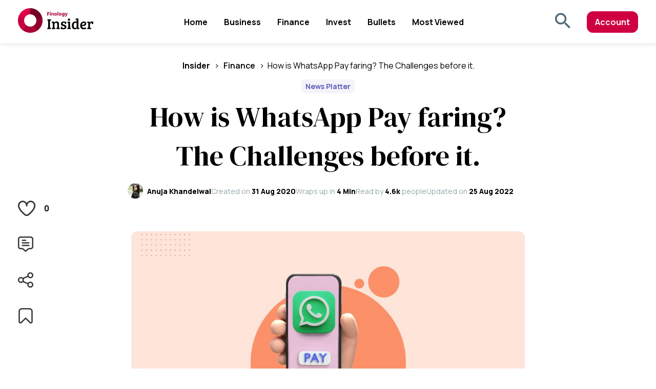

--- FILE ---
content_type: text/html; charset=utf-8
request_url: https://insider.finology.in/market-news/how-is-whatsapp-pay
body_size: 20330
content:




<!doctype html>
<html lang="en">
<head>
    <meta charset="utf-8">
    <meta name="viewport" content="width=device-width, initial-scale=1, shrink-to-fit=no">
    <link rel="preconnect" href="https://fonts.googleapis.com">
    <link rel="preconnect" href="https://fonts.gstatic.com" crossorigin>
    <link href="https://fonts.googleapis.com/css2?family=DM+Serif+Display&family=Manrope:wght@400;600;700;800&display=swap" rel="stylesheet">
    <link rel="stylesheet" href="https://cdn.jsdelivr.net/npm/swiper@8/swiper-bundle.min.css" />  
    <link href="/insider.css?v=U7Q4rRNPrAlAmT7Nn1R10x2sci1GwcbHX8d28T50Als" rel="stylesheet" />

    
    <script type="application/ld+json">
        {
            "@context":"https://schema.org",
            "@type":"WebPage",
            "name":"How is WhatsApp Pay faring? The Challenges before it.",
            "description":" WhatsApp will soon be launching its Unified Payments Interface (UPI) feature, which be called &#x27;WhatsApp Pay.&#x27;Read the article to know about the Challenges they are facing before the launch",
            "alternateName":"Finology Insider",
            "url":"https://insider.finology.in/elite",
            "publisher":{"@type":"Organization",
            "name":"Finology Insider",
            "url":"https://insider.finology.in/",
            "logo":{"@type":"ImageObject",
            "contentUrl":"https://insider.finology.in/Images/logo.svg"}}
        }
    </script>
    

<title>How is WhatsApp Pay faring? The Challenges before it.</title>
<meta name="description" content=" WhatsApp will soon be launching its Unified Payments Interface (UPI) feature, which be called &#x27;WhatsApp Pay.&#x27;Read the article to know about the Challenges they are facing before the launch" />
<meta name="keywords" content="whatsapp pay, how to pay using whatsapp, National Payments Corporation of India, npci whatsapp pay india , how much did facebook pay for whatsapp, whatsapp news pay" />
<link rel="canonical" href="https://insider.finology.in/market-news/how-is-whatsapp-pay" />


    

<!-- Linkedin -->
<meta property='og:title' content='How is WhatsApp Pay faring? The Challenges before it.' />
<meta property='og:image' content='https://d3po6s2ufk88fh.cloudfront.net/1020x680/blog/18c804af50964eff91a7d2b2ce7efb63.jpg'>
<meta property='og:description' content=' WhatsApp will soon be launching its Unified Payments Interface (UPI) feature, which be called &#x27;WhatsApp Pay.&#x27;Read the article to know about the Challenges they are facing before the launch' />
<meta property='og:url' content='https://insider.finology.in/market-news/how-is-whatsapp-pay' />


<!-- Facebook -->
<meta property="og:url" content="https://insider.finology.in/market-news/how-is-whatsapp-pay" />
<meta property="og:type" content="article" />
<meta property="og:title" content="How is WhatsApp Pay faring? The Challenges before it." />
<meta property="og:description" content=" WhatsApp will soon be launching its Unified Payments Interface (UPI) feature, which be called &#x27;WhatsApp Pay.&#x27;Read the article to know about the Challenges they are facing before the launch" />
<meta property="og:image" content="https://d3po6s2ufk88fh.cloudfront.net/1020x680/blog/18c804af50964eff91a7d2b2ce7efb63.jpg" />


<!-- Twitter -->
<meta name="twitter:card" content="summary">
<meta name="twitter:site" content="@FinologyInsider">
<meta name="twitter:url" content="https://insider.finology.in/market-news/how-is-whatsapp-pay">
<meta name="twitter:title" content="How is WhatsApp Pay faring? The Challenges before it.">
<meta name="twitter:description" content=" WhatsApp will soon be launching its Unified Payments Interface (UPI) feature, which be called &#x27;WhatsApp Pay.&#x27;Read the article to know about the Challenges they are facing before the launch">
<meta name="twitter:image" content="https://d3po6s2ufk88fh.cloudfront.net/1020x680/blog/18c804af50964eff91a7d2b2ce7efb63.jpg">

    <link rel="preload" as="image" href="https://d3po6s2ufk88fh.cloudfront.net/1020x680/blog/18c804af50964eff91a7d2b2ce7efb63.jpg">
    <link rel="stylesheet" href="https://unpkg.com/photoswipe/dist/photoswipe.css">

    
<link rel="apple-touch-icon" sizes="180x180" href="https://insider.finology.in/Images/favicon/apple-touch-icon.png">
<link rel="icon" type="image/png" sizes="32x32" href="https://insider.finology.in/Images/favicon/favicon-32x32.png">
<link rel="icon" type="image/png" sizes="16x16" href="https://insider.finology.in/Images/favicon/favicon-16x16.png">
<link rel="manifest" href="/images/favicon/site.webmanifest">
<link rel="mask-icon" href="https://insider.finology.in/Images/favicon/safari-pinned-tab.svg" color="#cf0042">
<link rel="shortcut icon" href="https://insider.finology.in/Images/favicon/favicon.ico">
<meta name="msapplication-TileColor" content="#da532c">
<meta name="msapplication-config" content="/images/favicon/browserconfig.xml">
<meta name="theme-color" content="#ffffff">

    <!-- Google Tag Manager -->

    <script>
        (function (w, d, s, l, i) {
            w[l] = w[l] || []; w[l].push({
                'gtm.start':
                    new Date().getTime(), event: 'gtm.js'
            }); var f = d.getElementsByTagName(s)[0],
                j = d.createElement(s), dl = l != 'dataLayer' ? '&l=' + l : ''; j.async = true; j.src =
                    'https://www.googletagmanager.com/gtm.js?id=' + i + dl; f.parentNode.insertBefore(j, f);
        })(window, document, 'script', 'dataLayer', 'GTM-N9ZJV5C');</script>

    <!-- End Google Tag Manager -->
    
</head>
<body>

    <!-- Google Tag Manager (noscript) -->

    <noscript>
        <iframe src="https://www.googletagmanager.com/ns.html?id=GTM-N9ZJV5C"
                height="0" width="0" style="display:none;visibility:hidden"></iframe>
    </noscript>

    <!-- End Google Tag Manager (noscript) -->

    <div class="h531 nav flex justify-space-b align-center shadow pl218 pr2188 m-h3 m-p2 m-justify-center m-display-none t-display-none ">

        <div class="flex align-center logo">

            <a href="/"><img src="/Images/insider-logo-new.svg?v=PKd2VbcsjgvgtbxVThyruX6RcYB-tRK0dc5-BSAgbXA" class="h3rem wauto" alt="finology insider logo" /></a>
        </div>
        <div>
            <ul class="flex w100 align-center justify-space-b fs1 list-style-none font-para fw700  ">
                <li class="p1 pt2 pb2 "><a class="main-nav" href="/">Home</a></li>
                

        <li class="p1 pt2 pb2">
            <a class="main-nav" href="/business">
                Business
            </a>
        </li>
        <li class="p1 pt2 pb2">
            <a class="main-nav" href="/finance">
                Finance
            </a>
        </li>
        <li class="p1 pt2 pb2">
            <a class="main-nav" href="/investing">
                Invest
            </a>
        </li>



                <li class="p1 pt2 pb2"><a class="main-nav" href="/bullets">Bullets</a></li>
                <li class="p1 pt2 pb2"><a class="main-nav" href="/most-viewed">Most Viewed</a></li>
            </ul>
        </div>
        <div class="flex justify-center align-center">
            <a href="javascript:void(0)" title="Search for topics" class="s-tool" data-tooltip="bottom">
                <svg class="search-icon " onclick="showSearchModal()">
                    <use href="/Images/icons.svg?v=1#search"></use>
                </svg>
            </a>

                    <a href="https://www.finology.in/login?ReturnUrl=https://insider.finology.in/market-news/how-is-whatsapp-pay" class="pl1 pr1 pt0625 pb0625 p1 br075 fs1 ml2 color-white primary-color-bg font-para fw700 main-btn">Account</a>

        </div>

    </div>


    <div class="mobile-nav shadow position-r display-none m-display-block t-display-flex ">
        <a href="/" class="m-flex m-justify-center">
            <img alt="finology insider logo" class="m-h3 m-wauto t-wauto t-h3" src="/Images/insider-logo-new.svg?v=PKd2VbcsjgvgtbxVThyruX6RcYB-tRK0dc5-BSAgbXA" />
        </a>
    </div>


    <div class="bottom-nav display-none ">
        <a class="select-none" href="/">
            <svg class="bottom-icons">
                <use href="/Images/icons.svg?v=1#homemobile"></use>
            </svg>
            <span class="mt0375 primary-color">Home</span>
        </a>

        <a onclick="showSearchModal()" id="open-search-popup" class="select-none">
            <svg class="bottom-icons">
                <use href="/Images/icons.svg?v=1#searchmobile"></use>
            </svg>
            <span class="mt0375 primary-color">Search</span>
        </a>


        <a id="menu" class="select-none">
            <svg class="bottom-icons">
                <use href="/Images/icons.svg?v=1#menumobile"></use>
            </svg>
            <span class="mt0375 primary-color">Menu</span>
        </a>

                <a href="https://www.finology.in/login?ReturnUrl=https://insider.finology.in/market-news/how-is-whatsapp-pay" class="select-none this">

                    <svg class="bottom-icons">
                        <use href="/Images/icons.svg?v=1#accountmobile"></use>
                    </svg>
                    <span class="mt0375 primary-color">Account</span>

                </a>
    </div>

    <div id="slidediv-wrap">
        <div id="slidediv" class="text-cap">
            <img alt="close" src="https://insider.finology.in/Images/cross-share.svg" id="close" class="w10" alt="close" />
            

            <a class="w100 pl05 pt1 pb1 display-block mob-subcat" href="/business">
                Business
            </a>
            <a class="w100 pl05 pt1 pb1 display-block mob-subcat" href="/finance">
                Finance
            </a>
            <a class="w100 pl05 pt1 pb1 display-block mob-subcat" href="/investing">
                Invest
            </a>



            <a class="w100 pl05 pt1 pb1 display-block mob-subcat" href="/bullets">Bullets</a>
            <a class="w100 pl05 pt1 pb1 display-block mob-subcat" href="/most-viewed">Most Viewed</a>
        </div>
    </div>

    <div id="slidediv-wrap2">
        <div id="slidediv2">
            <img alt="close" src="https://insider.finology.in/Images/cross-share.svg" id="close-acc" class="w10" alt="close" />
            <div class="w100">
                <p class="font-para block fs125 text-cap fw600 mb1125 text-light">Hi! </p>
                <div class="flex flex-col">
                    <a class="m-p05 mob-subcat" href="/app/explore">Explore</a>
                    <a class="m-p05 mob-subcat" href="/app/myinsider">My Insider</a>
                    <a class="m-p05 mob-subcat" href="/app/feedback">Feedback</a>
                </div>

                <p class="font-para block fs125 text-cap fw600 mt2 mb1125 text-light">Account</p>
                <div class="flex mt0875 flex-col">
                    <a href="https://www.finology.in/account/profile" class="m-p05 mob-subcat">Profile</a>
                    <a class="m-p05 mob-subcat" href="/logout?returnUrl=https%3A%2F%2Finsider.finology.in%2Fmarket-news%2Fhow-is-whatsapp-pay">Logout</a>
                </div>
            </div>
        </div>
    </div>

    <div class="search-modal w100" id="search">
        <div class="search-body">
            <a href="javascript:void(0)" id="search-close">
                <img alt="close" class="c-pointer border-none search-close m-w10" src="https://insider.finology.in/Images/cross.svg" />
            </a>

            <div class="w80 search-wrap flex flex-col align-center m-w90 ">
                <div class="w100 flex  justify-center align-center mt5 m-mt0">
                    <form method="post" class="nosubmit flex w50 m-w100 m-flex-col m-align-center m-mt0 t-w100" action="/search">
                        <input class="nosubmit font-para" id="searchPost" type="text" autocomplete="off" name="search" required placeholder="Looking for something?">
                        <div class="m-w100 flex m-justify-center ml1 m-mt1 m-ml0">
                            <button type="submit" class="flex-start c-pointer pl1 pr1 pt0625 pb0625 p1  br075 fs1 color-white primary-color-bg font-para fw700  ">Search</button>
                        </div>
                    <input name="Finology-XSRF" type="hidden" value="CfDJ8GAAZnrjLAZKhgZm2ABIAuZC7ePk__AA4vXXJnavR1hjysWmdIldx1vShvBg7999i7veXQoDpp0EHXD2isGUJQLeJr-YuNrOPnqF_uTAumdjE8n2709syzv3TAGko6LSMQd4kWuwTZavxHPBKdrqlXw" /></form>
                </div>
                <div class="w60 flex flex-col align-center text-center pt4 m-w100 m-pt3 t-w100">
                    <h5 class="font-para fs125 text-light5 color-black">Trending Topics</h5>
                    <div class="pt2 pb2 flex flex-wrap-badge justify-center m-w100 m-justify-center" id="searchTag">
                    </div>
                </div>
            </div>
        </div>
    </div>

    





<progress class="prog" id="reading-progress" max="100" value="0"></progress>

<div class="w100 flex flex-col pt2 justify-center align-center m-pt4" id="main-wrapper" data-clarity-region="article">

    <div class="flex flex-col align-center w100" id="insiderhead">

        <div class="w100 justify-center flex m-p1 m-mt05 m-fs0875 m-wmax breadcrumb">
            <a class="font-para color-black fs1 m-fs0875 fw700" href="/">Insider</a>
            <span>&nbsp; &#62 &nbsp;</span>

            <a class="font-para color-black fs1 m-fs0875 fw600" href="/finance">Finance</a>
            
            <span class="m-display-none"><span>&nbsp; &#62 &nbsp;</span>How is WhatsApp Pay faring? The Challenges before it.</span>
        </div>

        <a class="pt025 pb025 pl05 pr05 br05 fw700 fs0875 cat2 font-para mt1 m-mt0" href="/market-news">News Platter</a>  

        <h1 class="fs2625 lh475 mt05 w60 text-center font-heading m-fs15 m-w93 m-lh25 t-w70">How is WhatsApp Pay faring? The Challenges before it.</h1>

        <div class="w60 flex justify-center align-center flex-wrap-badge mt1 m-w100 m-justify-center m-mt1 m-flex-wrap">
            <div class="w20 flex align-center justify-content-end wmin m-w100 m-align-center m-justify-center">
                <img src="https://d3po6s2ufk88fh.cloudfront.net/400x400/offerpages/221944b0a04742b2870d9fd6559febb1.jpg" class=" mr05 img-fluid rounded-circle authorimg" alt="Photo of Anuja Khandelwal " />
                <a class="" href="/author/anuja-khandelwal"> <p class="fw900 fs0875 wmax m-wmax">Anuja Khandelwal </p></a>
            </div>
            <p class="wmax text-light fs0875 m-wmax m-mr1">Created on  <span class="fw900 color-black">31 Aug 2020</span></p>
            <p class="wmax text-light fs0875 m-wmax m-mr1">Wraps up in <span class="fw900 color-black">4 Min </span></p>
            <p class="wmax text-light fs0875 m-wmax m-mr1">Read by <span class="fw900 color-black">4.6k </span> people</p>
                <p class="wmax text-light fs0875 m-wmax">Updated on <span class="fw900 color-black">25 Aug 2022</span></p>
        </div>

        <div class="flex flex-col w100 align-center">
            <div class="flex flex-col w100 align-center">
                <img src="https://d3po6s2ufk88fh.cloudfront.net/1020x680/blog/18c804af50964eff91a7d2b2ce7efb63.jpg" alt="" class="w60 mt4 br075 m-w100 insiderimg m-br0 m-mt2 t-w70" />

                <div class="w60 m-w90 t-w70" id="post">
                    <div class="insidertext">
                        <p>These days, a user of an online mobile application has very little time and patience. They want everything to be available in just one click and want to fulfill their purpose within a very short span of time.</p>

<p>Adding to this, even though mobile phones are increasing their storage capacity constantly, users want to avoid downloading multiple applications and feed in their details that many times. A company that entertains this demand of the users is bound to succeed.&nbsp;</p>

<p>Let&#39;s talk about the profitable e-commerce giant in India &ndash; <a href="https://insider.finology.in/economy/jeff-bezos-announcement-amazon-india">Amazon</a>. Its recent campaign of &quot;Aapki Apni Dukaan&quot; highlights its feature of being a one-stop store that provides everything under one roof, or under one application. One of the major reasons for Amazon&#39;s success in India is its convenient feature of providing a variety of products from different industries and brands, all under one single platform or in just one single app.</p>

<p>Just like they prefer Amazon because of their multiple products/services, they are always looking for mobile applications that will provide a variety of features and save them from the hassle of downloading multiple applications.</p>

<p>Latest in this race to be the most convenient and preferred app, one social media application is entering such a service sector that it even led to a lawsuit being filed against it.</p>

<p>Social media giant Facebook Inc., which owns other social media giants such as <a href="https://insider.finology.in/economy/reliance-facebook-deals-super-app">Facebook</a>, Instagram, and WhatsApp, is soon to enter India&#39;s newly evolving UPI payment sector. For this, it has chosen WhatsApp, one of India&#39;s most popular applications, with the highest number of mobile downloads. With over 400 million users in India, WhatsApp will soon be launching its Unified Payments Interface (UPI) feature, which be called &#39;WhatsApp Pay.&#39;</p>

<p>Facebook Inc.&#39;s WhatsApp unit is soon to launch its online payment services in India, after getting a green signal from the National Payments Corp. of India (NPCI), which recently informed the Reserve Bank of India (RBI) that the messaging platform had met data localization requirements. However, WhatsApp is yet to receive formal communication from NPCI to officially launch its services.</p>

<h2>How can WhatsApp Pay Compete with its Peers?</h2>

<p>With Facebook&#39;s recent association with India&#39;s top industrial giant, Mukesh Ambani&#39;s Jio, WhatsApp Pay, with its already large number of users is set to attain a massive customer base.</p>

<p>The launch of WhatsApp Pay has been said to be crucial for Facebook to capitalize on its association with <a href="https://insider.finology.in/economy/reliance-jio-becoming-stronger">Reliance Jio</a>, whose grocery delivery service, JioMart, is already allowing users to place their orders through WhatsApp. With a payments service, the integration between the two platforms could create a new spectrum of multi-feature mobile applications, owing to both these brands&#39; already existent popularity.</p>

<p>With its pre-existent and massive user base, WhatsApp is already ahead of its UPI competitors, which include Amazon pay, Paytm, BhimUPI, etc., with GooglePay being its strongest competitor. Currently, GooglePay is the market leader with 67 million monthly active users in India. However, the astonishing part is that this number is less than 20% of the users that Whatsapp already has.</p>

<p>The promotion of this payment feature will be fairly easy and convenient for the company as WhatsApp pay will just be an added feature on the WhatsApp application. This will be a convenient option for the users of WhatsApp.</p>

<p>No additional data, except for the bank details will have to be fed in, no additional synching of the phone will be required as WhatsApp already is synched with the phone&#39;s contact list and most importantly, no separate payment application will have to be installed, thus saving the hassle of additional download.</p>

<h3>Challenges Before the Launch</h3>

<p>Recently, a complaint against WhatsApp was filed with the Competition Commission of India (CCI), which alleged that the messaging platform abused its market dominance to launch WhatsApp Pay in India. However, this complaint was dismissed by CCI, which said that WhatsApp Pay was available to &quot;less than 1%&quot; of WhatsApp users in India in its beta version and that it is actually &quot;yet to manifest in the market.&quot;</p>

<p>Another major challenge for WhatsApp Pay will be to establish trust among its users. Despite a plethora of features and convenience, the safety-related to WhatsApp Pay is under question, which is also the reason behind the delay in its launch.</p>

<p>Since Facebook is already facing cases of data misuse and security breaches, it raises a question of trust among the users, especially when it comes to using its payment feature, which will require feeding in bank details.</p>

<p>Proving this feature&#39;s safety can be one of the biggest challenges that WhatsApp will have to face.</p>

<h4>The Bottom Line</h4>

<p>Nevertheless, WhatsApp Pay has recently received clearance for launch from several law-making bodies in India, including the <a href="https://insider.finology.in/economy/three-month-moratorium">Reserve Bank of India</a> and the National Payments Corporation of India (NPCI). As per the latest available information, WhatsApp is still awaiting some permissions before its launch announcement in India.</p>

<p>Now, will this extra-convenient feature of being everything in one, be a monumental boom for WhatsApp? Only time will tell.</p>

                    </div>
                </div>
            </div>

            <div class="m-position-r m-w100 floating-bar-wrap">
                <div class="flex flex-col floating-bar m-floating-bar m-mt2 m-flex-col" id="floating-bar">

                    <div class="display-none m-display-block  m-text-center">
                        <h3>How was this article?</h3>
                        <p class="pt1 text-light m-pt05 m-pl2 m-pr2 m-fs0875">Like, comment or share.</p>
                    </div>
                    <div class="flex flex-col m-flex-row m-w100 m-justify-space-e m-mt15">
                            <div class="flex align-center like position-r c-pointer mb25 login-btn m-mb0" style="height: 30px;">
                                <img src="https://insider.finology.in/Images/heart.svg" alt="Like this article" id="alertLike" class="s-tool" data-tooltip="right" title="Like this article" height="30" />
                                <p class="pl1 font-para fw700 m-pl05">0</p>
                            </div>


                        <div class="m-pt0 mb25 m-mb0" style="height: 30px;">
                            <img src="https://insider.finology.in/Images/comment.svg" alt="comment on this article" height="30" class="flex align-center c-pointer m-pt0 position-r s-tool" onclick="scrollToComment()" data-tooltip="right" title="Comment on this article" />
                        </div>
                        <div class="m-pt0 mb25 m-mb0" style="height: 30px;">
                            <img src="https://insider.finology.in/Images/share.svg" alt="share this article" height="30" class="m-pt0 c-pointer floating_share_div s-tool position-r" data-tooltip="right" title="Share this article" />
                        </div>
                        <div class="bookmark m-pt0 mb25 m-mb0" style="height: 30px;">
                                <img src="https://insider.finology.in/Images/bookmark.svg" alt="bookmark this article" height="30" id="alertBookmark" class="login-btn c-pointer s-tool" data-tooltip="right" title="Bookmark this article" />
                        </div>
                    </div>
                </div>
            </div>

        </div>
    </div>

    <div class="w100 flex flex-col align-center pt8 pb4 m-pt4">
        <div class="w60 flex flex-col align-center elite-light-bg-color p2 pb0 border-tl-tr-radius m-w90 m-p15 banner-bg-color">
            <img src="https://assets.finology.in/insider/images/finology-one.svg" class="pt2 m-w25 m-pt0">
            <p class="text-center pt2 text-light-elite lh2 m-pt1 m-lh175 m-fs0875 ">
                Liked this article? 
            </p>
            <h2 class="text-center white-text pt05 lineheight-25">
                You’ll love our
              <span class="red-text">Premium offerings</span>
                 <br>even more.
            </h2>
            
            <p class="text-center pt1 m-pt1 m-text-center text-light-elite pb2 m-pb2">
                    Get access to premium content, courses, and expert tools built for investors like you.
            </p>


            <a class="flex inline-block pl2 pr2 pt1 mb4 pb1 m-mb1 br075 fs1 banner-bg black-text elite-btn fw800 font-para shadow m-wmax " href="https://pay.finology.in/subscription?ReturnUrl=https://insider.finology.in/market-news/how-is-whatsapp-pay" href="https://pay.finology.in/subscription">Subscribe Now</a>
        </div>
       
        <div class="flex justify-space-a align-center elite-one-color p1 w60 border-bl-br-radius m-w90 m-flex-col m-pb15 banner-bottom-color">
            <p class="text-light-elite m-fs0875 pr1">You get all of these in one, with ONE.</p>
            <div class="flex align-center justify-space-e m-w80 m-flex-wrap1 m-pt1">
                <img src="/Images/recipenewlogo.svg?v=jNq_YXJBaVI7Nsh90R05EarD9QiHJanJEPyQKXipH2E" class="m-w40 pr05 m-pr0">
                <img src="/Images/questnewlogo.svg?v=W8ah2ssy0YOsohkpRrtuEHCHylMxkMc_5PSybrpa88o" class="m-w40 pr05 m-pr0">
                <img src="/Images/tickerlogo.svg?v=Y8irX_6zIK7U3HikX8wvmV0DkkntziY3Po3MW9Dx2tc" class="m-w40 pr05 m-pr0">
                
            </div>
        </div>
    </div>

</div>



<div class="w100 bg-color mt4  pt4 pb2 flex flex-col align-center m-w100 m-pt0 m-mt0 m-pb1 post-bottom">

    <div class="w100 flex justify-space-e  m-w100 m-flex-col m-mt3 t-flex-col t-align-center">
        <div class="flex flex-col w40 m-w100 t-w60">
            <div class="w100 flex justify-space-b m-flex-col m-pl1 m-pr1 m-pt1">
                <div class="flex m-w100 align-center m-flex-col">

                    <img alt="Photo of Anuja Khandelwal " class="w25 mr1 img-fluid rounded-circle author-img-border m-w35 m-mr05 m-mb1" src="https://d3po6s2ufk88fh.cloudfront.net/400x400/offerpages/221944b0a04742b2870d9fd6559febb1.jpg" loading="lazy">

                    <div class="flex-col w100 justify-space-b">

                        <div class="flex flex-col w100 m-text-center">

                            <p class="m-fs0875">An Article By -</p>

                            <a class="m-pt025 font-heading fs15 m-fs125 c-pointer" href="/author/anuja-khandelwal">
                                Anuja Khandelwal 
                            </a>

                            <div class="flex flex-col font-para fs1 mt05 m-fs0875 m-mt03 m-pt0">
                                <div class="flex m-flex-wrap m-justify-center">
                                    <p class="mr1"><span class="fw800 primary-color">20</span> Posts</p>
                                    <p class="mr1"><span class="fw800 primary-color">2m </span>Views</p>
                                    <p><span class="fw800 primary-color"> 15</span> Post Likes</p>
                                </div>
                            </div>

                        </div>

                        <div class="flex align-center pt1 m-pt075 m-justify-center">

                            <div class="author-like flex pr1 m-pr1">
                                    <svg class="author-icons s-tool login-btn c-pointer" id="alertauthorLike" title="Like this Author" data-tooltip="bottom">
                                        <use href="/Images/icons.svg?v=1#likeblank"></use>
                                    </svg>
                                <p class="font-para fs1 ml05 m-ml025 m-fs0875 likecount">4</p>
                            </div>

                        </div>
                    </div>
                </div>
            </div>

            <div class="post-autor m-text-align">
                <p>Anuja Khandelwal is a finance content writer at Finology. With a bachelor&rsquo;s degree in Management and a master&rsquo;s in mass communication and journalism, Anuja started writing blogs as a hobby, which later turned into passion. Together, with her passion for writing and interest in Finance, she wishes to create unique infotainment through her words.</p>

            </div>
        </div>

        <div class="w40 flex flex-col  m-w100 m-pt4 pl2 m-pl0 t-pl0 t-w100 t-pt4">
            <h3 class="font-heading fs15 m-fs125 m-text-align t-text-center">Topics under this Article</h3>
            <div class="flex flex-wrap-badge mt2 m-p1 t-justify-center m-mt05 m-justify-center">
                    <a class="font-para fw600 fs1125 inline-block position-r text-cap br125 pt05 pr15 pb05 pl15 m-pl075 m-pr075 m-pt0375 m-pb0375 bg-white pill shadow lh268 m-fs0875" href="/tag/regulators">Regulators</a>
                    <a class="font-para fw600 fs1125 inline-block position-r text-cap br125 pt05 pr15 pb05 pl15 m-pl075 m-pr075 m-pt0375 m-pb0375 bg-white pill shadow lh268 m-fs0875" href="/tag/technology">Technology</a>
                    <a class="font-para fw600 fs1125 inline-block position-r text-cap br125 pt05 pr15 pb05 pl15 m-pl075 m-pr075 m-pt0375 m-pb0375 bg-white pill shadow lh268 m-fs0875" href="/tag/investing-101">Investing 101</a>
                    <a class="font-para fw600 fs1125 inline-block position-r text-cap br125 pt05 pr15 pb05 pl15 m-pl075 m-pr075 m-pt0375 m-pb0375 bg-white pill shadow lh268 m-fs0875" href="/tag/economic-boom">Economic Boom</a>
            </div>
        </div>
    </div>

    <div class="w100 flex flex-col align-center bg-color pt8 m-pt3 " id="comment-area">

        <div class="w100 flex flex-col align-center pb3 m-pb0">
            <h3 class="font-heading fs15 m-fs125">Share your thoughts</h3>
            <p class="pt1 text-light m-pt05 m-pl2 m-pr2 m-text-center m-fs0875">By commenting, you agree to our <a class="text-underline text-light fw600" target="_blank" href="https://www.finology.in/terms"> terms and conditions.</a></p>
        </div>

        <div class="w60 t-w80 m-w100 flex flex-col align-center m-pl1 m-pr1 m-mt1">

            <div id="ScrollerTarget" class="w100 flex flex-col align-center">
                    <a class="inline-block pl1 pr1 pt0625 pb0625 p1 br075 mt1 fs1 color-white primary-color-bg font-para fw700 m-fs0875 m-ml0 m-mt15 login-btn">Login to Comment</a>
            </div>
        </div>
    </div>
</div>

<!--Under SubcatrgoryName 
"A few" articles ain't enough! Explore more under this category.-->
    <div class="flex flex-col align-center justify-center w100 pt4 pb8 bg-color m-pb4">
        <div class="flex flex-col w100 align-center m-w100 ">
            <div class="flex flex-col align-center pt05 m-w100 m-pt05">
                <h3 class=" font-heading fs15 m-fs125">More Like This</h3>
                <p class="font-para text-light fs1 pt1 m-text-align m-pt05 m-pl2 m-pr2 m-fs0875">Why stop? Here are articles you're bound to enjoy!</p>
            </div>
        </div>

        <div class="w100 flex justify-center flex-wrap m-w100 pt4 m-p15">
                <div class="w23 br0625 shadow position-r bg-white m-w100 card t-w45">
                    <a href="/market-news/indian-food-industry-concerns-safety-issues">
                        <img src="https://d3po6s2ufk88fh.cloudfront.net/600x400/blog/6829e90747bc4f7494cf29ca60faeedf.jpg" class="w100 img-radius" loading="lazy" alt="Is the Indian Food Industry in Danger? The Debate Over Right &amp; Wrong" />
                        <div class="p15  flex flex-col justify-space-b">
                        <p class="flex-start pt025 pb025 pl05 pr05 br05 fw600 fs0875 cat2 font-para">Finance</p>
                            <p class="fs125 fw700 mt125 mb15 font-para text-m-height lh2">
                                Is the Indian Food Industry in Danger? The Debate Over Right &amp; Wrong
                            </p>
                            <div class="flex justify-space-b font-para text-light ">
                                <p class="fs0875">29 Apr 2024</p>
                                <p class="fs0875">14.7k views</p>
                            </div>
                            <p class="flex-start pl1 pr1 pt0625 pb0625 p1 mt125 br075 fs1 color-white primary-color-bg font-para fw600">Reveal</p>
                        </div>
                    </a>
                </div>
                <div class="w23 br0625 shadow position-r bg-white m-w100 card t-w45">
                    <a href="/market-news/india-canada-relation">
                        <img src="https://d3po6s2ufk88fh.cloudfront.net/600x400/blog/d3b1bdb4795b4c15876795f29800069b.jpg" class="w100 img-radius" loading="lazy" alt="How Tense are India &amp; Canada&#x2019;s Financial Relations? Truth Behind Myths" />
                        <div class="p15  flex flex-col justify-space-b">
                        <p class="flex-start pt025 pb025 pl05 pr05 br05 fw600 fs0875 cat2 font-para">Finance</p>
                            <p class="fs125 fw700 mt125 mb15 font-para text-m-height lh2">
                                How Tense are India &amp; Canada&#x2019;s Financial Relations? Truth Behind Myths
                            </p>
                            <div class="flex justify-space-b font-para text-light ">
                                <p class="fs0875">05 Oct 2023</p>
                                <p class="fs0875">9.3k views</p>
                            </div>
                            <p class="flex-start pl1 pr1 pt0625 pb0625 p1 mt125 br075 fs1 color-white primary-color-bg font-para fw600">Reveal</p>
                        </div>
                    </a>
                </div>
                <div class="w23 br0625 shadow position-r bg-white m-w100 card t-w45">
                    <a href="/market-news/akasa-air-news">
                        <img src="https://d3po6s2ufk88fh.cloudfront.net/600x400/blog/c0657157288341f2bcf480e8b5a3bded.jpg" class="w100 img-radius" loading="lazy" alt="Is Akasa Air Having Trouble Safe Landing?" />
                        <div class="p15  flex flex-col justify-space-b">
                        <p class="flex-start pt025 pb025 pl05 pr05 br05 fw600 fs0875 cat2 font-para">Finance</p>
                            <p class="fs125 fw700 mt125 mb15 font-para text-m-height lh2">
                                Is Akasa Air Having Trouble Safe Landing?
                            </p>
                            <div class="flex justify-space-b font-para text-light ">
                                <p class="fs0875">20 Sep 2023</p>
                                <p class="fs0875">12.1k views</p>
                            </div>
                            <p class="flex-start pl1 pr1 pt0625 pb0625 p1 mt125 br075 fs1 color-white primary-color-bg font-para fw600">Reveal</p>
                        </div>
                    </a>
                </div>
                <div class="w23 br0625 shadow position-r bg-white m-w100 card t-w45">
                    <a href="/market-news/ashneer-grover-bharatpe">
                        <img src="https://d3po6s2ufk88fh.cloudfront.net/600x400/blog/7bef4617952b41fd883e56abbe04f63b.jpg" class="w100 img-radius" loading="lazy" alt="Is Bad Blood with Ashneer Grover Destroying BharatPe?" />
                        <div class="p15  flex flex-col justify-space-b">
                        <p class="flex-start pt025 pb025 pl05 pr05 br05 fw600 fs0875 cat2 font-para">Finance</p>
                            <p class="fs125 fw700 mt125 mb15 font-para text-m-height lh2">
                                Is Bad Blood with Ashneer Grover Destroying BharatPe?
                            </p>
                            <div class="flex justify-space-b font-para text-light ">
                                <p class="fs0875">06 Sep 2023</p>
                                <p class="fs0875">9.5k views</p>
                            </div>
                            <p class="flex-start pl1 pr1 pt0625 pb0625 p1 mt125 br075 fs1 color-white primary-color-bg font-para fw600">Reveal</p>
                        </div>
                    </a>
                </div>
        </div>
    </div>

<div class="floating_wrap">
    <div class="flex justify-center align-center floating-content">
        <div class="w100 flex flex-col p2 bg-white shadow br0625 m-p15 m-w90 m-m1 floating_container position-r">
            <img src="https://insider.finology.in/Images/cross-share.svg" alt="close" id="close-share" class="w8 c-pointer" loading="lazy" />
            <h5 class="fs125 fw600 mb1">Share this post</h5>
            <div class="flex justify-space-b mb1 pt1">
                <div class="flex flex-col align-center c-pointer" onclick="return fbs_click()" target="_blank">
                    <img src="https://insider.finology.in/Images/post-facebook.svg" alt="share on facebook" class=" inline-block" loading="lazy" />
                    <p class="pt05 pb05 fs0875 font-para">Facebook</p>
                </div>

                <div class="flex flex-col align-center c-pointer" onclick="return tbs_click()" target="_blank">
                    <img src="https://insider.finology.in/Images/twitter-post-X.svg" alt="share on twitter" class=" inline-block" loading="lazy" />
                    <p class="pt05 pb05 fs0875 font-para">Twitter</p>
                </div>

                <div class="flex flex-col align-center c-pointer" onclick="return wbs_click()">
                    <img src="https://insider.finology.in/Images/post-whatsapp.svg" alt="share on whatsapp" class=" inline-block" loading="lazy" />
                    <p class="pt05 pb05 fs0875 font-para">Whatsapp</p>
                </div>

                <div class="flex flex-col align-center c-pointer" onclick="return lbs_click()">
                    <img src="https://insider.finology.in/Images/post-linkedin.svg" alt="share on linkedin" class=" inline-block" loading="lazy" />
                    <p class="pt05 pb05 fs0875 font-para">Linkedin</p>
                </div>
            </div>
            <div class="flex floating_container justify-center pt1">
                <p class="fs0875 mb1 font-para text-light">Or copy the link to this post -</p>
            </div>
            <div class="post-link flex align-center c-pointer position-r">

                <div class="w90">
                    <p id="pageurl" class="p05 w100 floating_container">https://insider.finology.in/market-news/how-is-whatsapp-pay</p>
                </div>
                <div onclick="copyurl()" class="w10">
                    <img src="https://insider.finology.in/Images/copy.svg" alt="copy url to this post" width="20" class="floating_container s-tool" id="copy-btn" title="Click to copy" data-tooltip="bottom" loading="lazy" />
                </div>
                <div class="copied">Copied</div>
            </div>
        </div>
    </div>
</div>



<div class="modal-overlay" id="alertBox">
    <div class="modal-content w40 m-w100 m-p1 t-w80">
        <div class="flex justify-center align-center">
            <div class="p3 pt2 pb2 shadow flex flex-col align-center bg-color br0625 login">
                <img src="https://insider.finology.in/Images/lock.svg" alt="finology insider logo" class="w20 m-w30" loading="lazy" />
                <h4 class="mt1 fs125 mfs text-center fw700">
                    🤩 Reading never goes out of fashion.
                </h4>
                <p class="pt1 m-pt05 text-center text-light2">You need to login to continue. Let's take your love for reading to the next level with:</p>

                <ul class="fs1 lh2 ml2 mt1">
                    <li class="m-mb05">Custom feed of your chosen topics.</li>
                    <li class="m-mb05">Personal library of Liked &amp; Bookmarked articles.</li>
                    <li>Live to &amp; fro comments with Insider.</li>
                </ul>

                <a href="https://www.finology.in/login?ReturnUrl=https://insider.finology.in/market-news/how-is-whatsapp-pay" class="inline-block pt0625 pb0625 pl1 pr1 primary-color-bg color-white br05 mt2 c-pointer">Login to continue</a>
                <p class="text-underline mt1 c-pointer close-modal">No, thanks</p>
            </div>
        </div>
    </div>
</div>






        <footer class="w100 flex align-center flex-col pb2 pt2 m-flex-col m-pt0 t-pt4 ">


            <div class="w80 flex flex-col align-center toplinks m-w100">
                <img alt="finology insider logo" src="/Images/insider-logo-new-white.svg?v=TYzcmQKttJ1pD4cn1UedH_JzqxUnj7XxGOJfmQJaVDo" loading="lazy" />


                <div class="flex justify-space-b w100 pt2 m-flex-row m-flex-wrap m-w100 m-p2 m-pt1">

                    <div class="flex flex-col justify-space-b m-w50">
                        <h5 class="font-heading fs1375 mb1 m-fs1125 m-mb0">Top Reads</h5>
                        

        <a class="font-para mt125" href="/business">
            Business
        </a>
        <a class="font-para mt125" href="/finance">
            Finance
        </a>
        <a class="font-para mt125" href="/investing">
            Invest
        </a>



                        <a class="font-para mt125 footer-links m-mt1" href="/bullets">Bullets</a>
                    </div>

                    <div class="flex flex-col justify-space-b m-w50">
                        <h5 class="font-heading fs1375 mb1 m-fs1125 m-mb0">Discover</h5>
                        <a class="font-para mt125 footer-links m-mt1" href="/most-viewed">Most Viewed</a>
                        <a class="font-para mt125 footer-links m-mt1" href="/author">Our Authors</a>
                        <a class="font-para mt125 footer-links m-mt1" href="/tag">Trending Topics</a>
                        <a class="font-para mt125 footer-links m-mt1" href="/advertise">Advertise With Us</a>
                        
                    </div>

                    <div class="m-mt3 flex flex-col justify-space-b m-w50">
                        <h5 class="font-heading fs1375 mb1 m-fs1125 m-mb0">For You</h5>
                        <a class="font-para mt125 footer-links m-mt1" href="/app/explore">Explore</a>
                        <a class="font-para mt125 footer-links m-mt1" href="/app/myinsider">Bookmarks</a>
                        <a class="font-para mt125 footer-links m-mt1" href="/app/myinsider/faves">Faves</a>
                        <a class="font-para mt125 footer-links m-mt1" href="/about-us">About Us</a>
                    </div>

                    <div class="m-mt3 flex flex-col justify-space-b m-w50">
                        <h5 class="font-heading fs1375 mb1 m-fs1125 m-mb0">Also By Finology</h5>
                        <a href="https://recipe.finology.in" class="font-para mt125 footer-links m-mt1">Recipe</a>
                        <a href="https://quest.finology.in" class="font-para mt125 footer-links m-mt1">Quest</a>
                        <a href="https://ticker.finology.in" class="font-para mt125 footer-links m-mt1">Ticker</a>
                        <a href="https://select.finology.in" class="font-para mt125 footer-links m-mt1">Select</a>


                    </div>
                </div>

                <div class="mt4 w100 flex flex-col align-center justify-center m-w100 m-flex-col m-p2 m-text-center m-mt0 m-mb2 text-light8 ">

                    <div class="w100 pt2 flex flex-col align-flex-start">
                        <h5 class="fs125 fw600 m-fs1">Areas We Excel In</h5>
                        <div class="pt1 m-pl0 m-pr0 m-text-left">

<div class="flex flex-col gap1 mb2">
        <div class="flex align-center m-flex-col m-align-start">
            <p class="fw800 font-para m-pb05 white-space">Business :</p>
        
            <div class="ml1 m-ml0">
                    <a class="mr1" href="/entrepreneurship">Big Shots</a>
                    <a class="mr1" href="/startups-india">Startups</a>
                    <a class="mr1" href="/success-stories">Brand Games</a>
                    <a class="mr1" href="/juicy-scams">Juicy Scams</a>
            </div>
        </div>
        <div class="flex align-center m-flex-col m-align-start">
            <p class="fw800 font-para m-pb05 white-space">Finance :</p>
        
            <div class="ml1 m-ml0">
                    <a class="mr1" href="/market-news">News Platter</a>
                    <a class="mr1" href="/tax">Tax Club</a>
                    <a class="mr1" href="/economy">Macro Moves</a>
                    <a class="mr1" href="/your-money">Your Money</a>
            </div>
        </div>
        <div class="flex align-center m-flex-col m-align-start">
            <p class="fw800 font-para m-pb05 white-space">Invest :</p>
        
            <div class="ml1 m-ml0">
                    <a class="mr1" href="/stock-market">Stock Market</a>
                    <a class="mr1" href="/stock-ratios">Financial Ratios</a>
                    <a class="mr1" href="/behavioral-finance">Investor&#x27;s Psychology</a>
                    <a class="mr1" href="/mutual-fund">Mutual Funds</a>
            </div>
        </div>


</div>
</div>
                    </div>
                    
                    

                    <p class="font-para fs1 m-fs0875 pt4 m-pt2 m-lh15">
                        <span class="fw700">Insider</span> is a product of Finology Ventures Private Limited | © 2025 All Rights Reserved.
                        <div class="flex pt05 m-fs0875">
                            <a class="pr05 text-underline" target="_blank" href="https://www.finology.in/terms">Terms</a> | <a class="pl05 text-underline" target="_blank" href="https://www.finology.in/privacy">Privacy</a>
                        </div>

                        <div class="flex justify-center align-center justify-space-e w10 m-w50 mt2 m-justify-space-e t-w20">

                            <a href="https://twitter.com/finologyinsider" target="_blank" class="pr2 m-pr1">
                                <svg class="footer-icons ">
                                    <use href="/Images/icons.svg?v=2#twitter"></use>
                                </svg>
                            </a>
                            <a href="https://www.instagram.com/finology_insider/" target="_blank" class="pr2 m-pr1">
                                <svg class="footer-icons ">
                                    <use href="/Images/icons.svg?v=1#instagram"></use>
                                </svg>
                            </a>
                            <a href="https://www.youtube.com/c/pranjalkamra" target="_blank" class="">
                                <svg class="footer-icons ">
                                    <use href="/Images/icons.svg?v=1#youtube"></use>
                                </svg>
                            </a>

                        </div>
                </div>
            </div>


        </footer>

    <a href="javascript:void(0)" id="top-btn" class="s-tool gotop" title="Go to top">
        <svg>
            <use href="/Images/icons.svg?v=1#top"></use>
        </svg>
    </a>


    <script src="https://cdnjs.cloudflare.com/ajax/libs/jquery/3.6.0/jquery.min.js" integrity="sha512-894YE6QWD5I59HgZOGReFYm4dnWc1Qt5NtvYSaNcOP+u1T9qYdvdihz0PPSiiqn/+/3e7Jo4EaG7TubfWGUrMQ==" crossorigin="anonymous" referrerpolicy="no-referrer"></script>
    <script src="https://cdn.jsdelivr.net/npm/holderjs@2.9.9/holder.min.js"></script>
    <script src="https://cdnjs.cloudflare.com/ajax/libs/popper.js/2.11.6/umd/popper.min.js"></script>
    <script src="https://cdn.jsdelivr.net/npm/swiper@8/swiper-bundle.min.js"></script>



    <script>

        let mql = window.matchMedia('(max-width: 600px)');

        // /*account-dropdown*/
        function showProfileMenu() {
            document.getElementById('myDropdown').classList.toggle('show');
        }

        window.onclick = function (event) {
            if (!event.target.matches('.dropbtn')) {
                var dropdowns = document.getElementsByClassName("dropdown-content");
                var i;
                for (i = 0; i < dropdowns.length; i++) {
                    var openDropdown = dropdowns[i];
                    if (openDropdown.classList.contains('show')) {
                        openDropdown.classList.remove('show');
                    }
                }
            }
        }

        getSearchTags();

        function getSearchTags() {
            $.ajax({
                type: "GET",
                url: "/searchtags",
                success: function (response) {
                    $.each(response, function (key, value) {
                        $('#searchTag').append('<a href="/tag/' + $.trim(value).toLowerCase().replaceAll(' ', '-') + '" class="font-para fw600 fs1 inline-block position-r br125 text-cap pr15 pb05 pt05 pl15 m-pl075 m-pr075 m-pt0375 m-pb0375 bg-white pill shadow lh268 m-fs0875">' + $.trim(value) + '</a>')
                    })
                },
                error: function (xhr) {
                }
            })
        }

        function showSearchModal() {
            var search = document.getElementById("search");
            if (search.classList.contains("search-modal")) {
                search.classList.remove("search-zoom-out")
                search.classList.add("search-modal-visible")
            }
            document.getElementById("searchPost").value = '';
            setTimeout(function () {
                $('body').css('overflow-y', 'hidden');
            }, 150);
            if (!mql.matches) {
                document.getElementById('searchPost').focus();
            }


        }

        $('#search-close').on('click', function (e) {
            var search = document.getElementById("search");
            if (search.classList.contains("search-modal-visible")) {
                search.classList.add("search-zoom-out")
                search.classList.remove("search-modal-visible")
            }
            if (mql.matches) {
                setTimeout(function () {
                    $('body').css('overflow-y', 'auto');
                    search.classList.remove("search-zoom-out");

                }, 250);
            } else {
                setTimeout(function () {
                    $('body').css('overflow-y', 'auto');
                    search.classList.remove("search-zoom-out");

                }, 10);
            }
            removehash();
            e.preventDefault();
        });

        function removehash() {
            var uri = window.location.toString();

            if (uri.indexOf("#") > 0) {
                var clean_uri = uri.substring(0,
                    uri.indexOf("#"));

                window.history.replaceState({},
                    document.title, clean_uri);
            }
        }

        /*bottom-nav*/

        $("#menu").click(function (e) {
            $("#slidediv-wrap").toggle();
            window.location.hash = "menu";
        });

        $('#close').click(function () {
            document.getElementById('slidediv-wrap').style.display = "none";
            removehash();
        });

        $(window).on('hashchange', function (event) {
            if (window.location.hash != "#menu") {
                $('#slidediv-wrap').hide();
            }
        });

        /*account-button*/

        $('#account').click(function () {
            $("#slidediv-wrap2").toggle();
            window.location.hash = "account";
        });


        $('#close-acc').click(function () {
            document.getElementById('slidediv-wrap2').style.display = "none";
            removehash();
        });

        $(window).on('hashchange', function (event) {
            if (window.location.hash != "#account") {
                $('#slidediv-wrap2').hide();
            }
        });

        /*top-btn*/

        var btn = $('#top-btn');

        $(window).scroll(function () {
            if ($(window).scrollTop() > 100) {
                btn.addClass('show');
            } else {
                btn.removeClass('show');
            }
        });

        btn.on('click', function (e) {
            e.preventDefault();
            $('html, body').animate({ scrollTop: 0 }, '5000');

        });


        /*tooltip-function*/

        function calltooltip() {

            $('.s-tool').each(function () {

                if (!$(this).hasClass('tooltip-small-button')) {
                    $(this).wrap('<div class="tooltip-small"></div>');
                    $(this).addClass('tooltip-small-button');
                    $(this).parent().append('<div class="tooltip-small-container" role="tooltip"><p></p></div>');
                    var text = $(this).attr("title");
                    $(this).removeAttr('title');
                    $(this).parent().find('p').html(text);
                }
            });


            const tooltipssmall = document.querySelectorAll('.tooltip-small');

            if (!mql.matches) {


                tooltipssmall.forEach(tooltip => {
                    const button = tooltip.querySelector('.tooltip-small-button');
                    const container = tooltip.querySelector('.tooltip-small-container');

                    var position = $(button).data("tooltip");
                    var btnPos = getComputedStyle(button).position;
                    Popper.createPopper(button, container, {
                        placement: position ? position : 'right',
                        strategy: btnPos == 'fixed' ? 'fixed' : 'absolute' ,
                        modifiers: [
                            {
                                name: 'offset',
                                options: {
                                    offset: btnPos == 'fixed' ? [0 , 8] : [-10, 12],
                                },
                            },
                        ],
                    });
                });
            }
        }

        $(document).ready(function () {
            calltooltip();
        });

        if (mql.matches) {
            //hide footer when input box is on focus
            $('input, textarea, button').focus(function () {
                $(".bottom-nav").attr('style', 'display: none !important');
            });


            $('input, textarea, button').blur(function () {
                $(".bottom-nav").attr('style', 'display: flex !important');
            });
        }


    </script>

    

    <script src="https://cdn.jsdelivr.net/npm/photoswipe@5.3.2/dist/umd/photoswipe.umd.min.js" integrity="sha256-uCKodZCLfMuVKXqtXIhIDiYMQ7c+XdyfYwEPNizNO5U=" crossorigin="anonymous"></script>
    <script src="https://cdn.jsdelivr.net/npm/photoswipe@5.3.2/dist/umd/photoswipe-lightbox.umd.min.js" integrity="sha256-yXFXFhO1hsskNhjh3D4NOE1qwBwk4gWdvK1j1DCeWRE=" crossorigin="anonymous"></script>

    <script>

        /*elite-post-badge*/

        $('#elite-post-badge').on('load', function () {
            $('.premium-img-badge').show();
        });

        /*special-container*/
        var specialcont = $("div[style='background:#eeeeee; border:1px solid #cccccc; padding:5px 10px']").addClass("special-container");

        var specialcont = $(".diduknowbox").addClass("special-container");
        $('.special-container').prepend('<h5>Did You Know</h5>');
        $('.special-container').prepend('<object height="60" type="image/svg+xml" data="https://insider.finology.in/Images/bulb.svg" class="w-100"></object>');
        /*end special-container*/

        /*term-explaining-box*/

        $('.insidertext a[href="#"]').wrap('<div class="tooltip"></div>');

        $('.insidertext a[href="#"]').addClass('tooltip-button');

        $('.insidertext a[href="#"]').parent().append('<div class="tooltip-container m-chatterbox" role="tooltip"><img src="https://insider.finology.in/Images/cross-share.svg" alt="close" class="cross" asp-append-version="true"/><img src="https://insider.finology.in/Images/term-explain2.png" class="chatterbox-img" asp-append-version="true"/><h3></h3><p></p></div>');


        $('.insidertext a[href="#"]').each(function () {

            var title = $(this).html();
            var text = $(this).attr("title");
            $(this).removeAttr('title');

            $(this).parent().find('h3').html(title);
            $(this).parent().find('p').html(text);

        });

        //like post

        $(document).on('click', '.like img', function () {
            var $icon = $(this);
            var isAdding = $icon.attr('id') === 'like';
            var urlSlug = 'how-is-whatsapp-pay';

            // Perform AJAX request to add or remove like
            $.ajax({
                type: 'POST',
                url: isAdding ? '/app/myinsider/addfave' : '/app/myinsider/removefave',
                data: { urlSlug: urlSlug },
                success: function (response) {
                    if (response.retVal) {
                        // Toggle the icon state
                        if (isAdding) {
                            $icon.attr('src', 'https://insider.finology.in/Images/heart-filled.svg');
                            $icon.attr('id', 'nolike');
                        } else {
                            $icon.attr('src', 'https://insider.finology.in/Images/heart.svg');
                            $icon.attr('id', 'like');
                        }
                        // Update the like count
                        $('.like').find('p').text(response.likeCount);
                        calltooltip(); // Reinitialize tooltips
                    } else {
                        console.error('Error: Like action failed.');
                    }
                },
                error: function (xhr) {
                    console.error('Error: ' + xhr.statusText);
                    console.error('Response: ' + xhr.responseText);
                }
            });
        });




        //bookmark
        $(document).on('click', '#alertBookmark', function () {
            $('#alertBox').show();
        });

        $(document).on('click', '.bookmark img', function () {
            // Determine whether we're adding or removing a bookmark
            var isAdding = $(this).attr('id') === 'bookmark';

            var urlSlug = 'how-is-whatsapp-pay';

            $.ajax({
                type: 'POST',
                url: isAdding ? '/app/myinsider/addbookmark' : '/app/myinsider/removebookmark',
                data: { urlSlug: urlSlug },
                success: function (response) {
                    if (response) {
                        if (isAdding) {
                            $('.bookmark').html('<img src="https://insider.finology.in/Images/bookmark_fill.svg" id="nobookmark" class="c-pointer s-tool" title="Remove from Bookmarks" alt="Remove from Bookmarks" asp-append-version="true"/>');
                        } else {
                            $('.bookmark').html('<img src="https://insider.finology.in/Images/bookmark.svg" id="bookmark" class="c-pointer s-tool" title="Bookmark this article" title="Bookmark this article" asp-append-version="true"/>');
                        }
                        calltooltip(); // Reapply tooltip after updating the DOM
                    }
                },
                error: function (xhr) {
                    console.error('Error: ' + xhr.statusText);
                    console.error('Response: ' + xhr.responseText);
                }
            });
        });





        $('.insidertext p').each(function () {
            if ($(this).children().length == 1) {
                if ($(this).children().get(0).nodeName.toLowerCase() == "strong" && $(this).children('strong').children().length == 0) {
                    if ($(this).html().startsWith("<stro") && $(this).html().endsWith("strong>")) {
                        $(this).addClass('pstrong');
                    }
                }
            }
        });


        if (mql.matches) {

            $('.tooltip-container .cross').click(function (e) {
                $('.tooltip-container').hide();
                e.preventDefault();
            });

            $('.insidertext a[href="#"]').click(function (e) {
                var top = $(window).scrollTop() + window.innerHeight / 4;
                $(this).parent().find('.tooltip-container').attr('style', 'top:' + top + 'px !important');
                $(this).parent().find('.tooltip-container').show();
                e.preventDefault();
            });


        }
        else {
            const tooltips = document.querySelectorAll('.tooltip');

            $('.insidertext a[href="#"]').attr('href', 'javascript:void(0)');

            tooltips.forEach(tooltip => {
                const button = tooltip.querySelector('.tooltip-button');
                const container = tooltip.querySelector('.tooltip-container');

                Popper.createPopper(button, container, {
                    strategy: 'fixed',
                    modifiers: [
                        {
                            name: 'offset',
                            options: {
                                offset: [0, 0],
                            },
                        },
                    ],
                });
            });

        }



        /*end term-explaining-box*/

        $('.insidertext .tauntbox').prepend('<h5>Taunt Alert!</h5>')

        $('.insidertext .tauntbox').append('<img src="https://insider.finology.in/Images/taunt-alert.svg" class="bb2" asp-append-version="true"/>');

        $('.insidertext blockquote').prepend('<h5>Taunt Alert!</h5>')

        $('.insidertext blockquote').append('<img src="https://insider.finology.in/Images/taunt-alert.svg" class="bb2" asp-append-version="true"/>');


        // links with img
        $(".insidertext a:has(img)").addClass("imglink");


        $('.insidertext img').not(".chatterbox-img, .cross, .bb2, .insidertext a > img, pswp__img").on('load', function () {
            imghandler(this);
        });

        $(window).on('load', function () {
            $('.insidertext img').not(".chatterbox-img, .cross, .bb2, .insidertext a > img").each(function () {
                imghandler(this);
            });
        });

        function imghandler(elm) {
            if (!elm.hasAttribute("class")) {
                var imgwidth = $(elm).prop("naturalWidth");
                var imgheight = $(elm).prop("naturalHeight");
                if (imgwidth > 0 && imgheight > 0) {

                    if (imgwidth <= imgheight) {
                        $(elm).addClass('imgmed');
                    }
                    else {

                        if (imgwidth >= 750) {
                            $(elm).addClass('imgbig');
                        }
                        else if (imgwidth >= 450 && imgwidth < 750) {
                            $(elm).addClass('imgmed');
                        }
                        else {
                            $(elm).addClass('imgsmall');
                        }

                    }
                    var disrc = $(elm).attr('src');
                    if (!disrc.endsWith('.gif')) {
                        $(elm).wrap('<a class="imgzoom"></a>')
                    }

                    $(elm).parent().attr('data-pswp-src', disrc);
                    $(elm).parent().attr('data-pswp-width', $(elm).prop("naturalWidth"));
                    $(elm).parent().attr('data-pswp-height', $(elm).prop("naturalHeight"));


                    if (!lightbox) {
                        var lightbox = new PhotoSwipeLightbox({
                            gallery: '.insidertext a.imgzoom',
                            pswpModule: PhotoSwipe
                        });
                        lightbox.init();

                    }
                }
            }
        }


        var format = function date2str(x, y) {
            var z = {
                M: x.getMonth() + 1,
                d: x.getDate(),
                h: x.getHours(),
                m: x.getMinutes(),
                s: x.getSeconds()
            };
            y = y.replace(/(M+|d+|h+|m+|s+)/g, function (v) {
                return ((v.length > 1 ? "0" : "") + z[v.slice(-1)]).slice(-2)
            });

            return y.replace(/(y+)/g, function (v) {
                return x.getFullYear().toString().slice(-v.length)
            });
        };

        var createNewDateWithFormatting = function (providedDate) {
            const date = providedDate == undefined ? new Date() : new Date(providedDate);
            const dateCreated = date.toLocaleDateString('en-GB', {
                day: 'numeric', month: 'short', year: 'numeric'
            }).replace(/ /g, ' ');
            return dateCreated
        }


        /* READ MORE - COMMENT CARD */


        // Truncate and Expand Comment
        function truncateToggle(el) {
            const truncateContainer = el.previousElementSibling;
            el.textContent = truncateContainer.classList.toggle('truncate') ? 'Show full comment' : 'Show less comment';

        }
        // Apply read more button and truncate class when comment is more than 3 lines
        function applyTruncateToggle(selector = '.trigger') {
            const triggers = document.querySelectorAll(selector);

            if (triggers.length > 0) {
                const maxHeight = parseFloat(window.getComputedStyle(triggers[0].previousElementSibling).lineHeight) * 3;

                triggers.forEach(trigger => {
                    const truncateContainer = trigger.previousElementSibling;

                    if (truncateContainer.scrollHeight > maxHeight) {
                        truncateContainer.classList.add('truncate');
                    } else {
                        trigger.style.display = 'none';
                    }
                });
            }
        }
        // Run truncateToggle when DOMContentLoaded
        document.addEventListener('DOMContentLoaded', function () {
            applyTruncateToggle();
        });

      


        // Error Message Toggle - Comment Box - Submit
        function toggleError() {
            let toggleTrigger = document.querySelector('#fixedErrorIcon')
            let animationEl = document.querySelector('.animation-block')
            animationEl.classList.toggle('error-ani') ? (animationEl.style.animation = 'slideOut 0.5s ease-in forwards') : (animationEl.style.animation = 'slideIn 0.5s ease-in forwards')
        }       
        
        function QuillCode (event) {

            let toolbarOptions = [
                ['bold', 'italic', 'underline'],
                [{ 'list': 'ordered' }, { 'list': 'bullet' }]
            ];

            if (document.querySelector("#commentD")) {
                let dummyQuill = new Quill('#commentD', {
                    modules: {
                        syntax: false,
                        toolbar: toolbarOptions
                    },
                    theme: 'snow'
                });
            }
            else {

                let quill = new Quill('#commentText', {
                    modules: {
                        syntax: false,
                        toolbar: toolbarOptions
                    },
                    theme: 'snow'
                });
                window.quill = quill;


            $(document).on('click', '#comment', function (e) {
                var comment = quill.root.innerHTML; // Get the content from Quill editor
                var urlSlug = 'how-is-whatsapp-pay';

                // Remove empty paragraphs
                var tempDiv = document.createElement('div');
                tempDiv.innerHTML = comment;
                tempDiv.querySelectorAll('p').forEach(p => {
                    if (p.innerHTML.trim() === '' || p.innerHTML.trim() === '<br>') {
                        p.remove();
                    }
                });
                comment = tempDiv.innerHTML;

                if (comment.trim().length === 0) { // Check for empty content
                    $('#commentText').focus();
                    e.preventDefault();
                    return;
                }

                $.ajax({
                    type: 'POST',
                    url: '/app/comment/',
                    data: { comment: comment, urlSlug: urlSlug },
                    success: function (response) {
                        if (response) {
                            quill.root.innerHTML = ''; // Clear the Quill editor
                            var dateCreated = createNewDateWithFormatting();
                            
                            $('#addComment').append(`
                                        <div class="w100 flex flex-col align-center">
                                            <div class="w100 flex gap1 flex-col bg-white p1375 br0625 mb15 m-mb1">
                                                <div class="position-r flex flex-col gap1">

                                                    <div class="w100 font-para comment-approval m-pl0">
                                                       <div class="inline-flex pt025 pb025 pl05 pr05 br05 fw700 fs075 underApproval font-para">
                                                           <img class="mr025" src="https://insider.finology.in/Images/clock-outline.svg" alt="comment is under approval" asp-append-version="true"/>
                                                           <span>Comment is under approval</span>
                                                       </div>
                                                    </div>

                                                    <div class="flex align-center">
                                                        <img class="userImg comment-card-img mr075" alt="Photo of " data-src="" src="https://insider.finology.in/Images/user.svg" asp-append-version="true"/>
                                                        <div>
                                                            <p class="fs1 text-cap"></p>
                                                            <p class="font-para fs075 text-light mt025">${dateCreated}</p>
                                                        </div>
                                                    </div>
                                                </div>

                                                <div class="truncateContainer fs0875 lh1375">${comment}</div>

                                            </div>
                                        </div>
                                    `);

                            //$('#addComment').append('<div class="w100 flex flex-col bg-color m-bgwhite mb2 p15 br0625 m-mb1"><div class="flex"><img id="userImg" class="circle mr1 comment-img" data-src="" src="https://insider.finology.in/Images/user.svg"/><div><p class="fs1"></p><p class="font-para fs0875 text-light mt05">' + dateCreated + '</p></div></div><div class="w100 mt05 font-para fs1 comment-approval pl4125"><span class="flex-start pt025 pb025 pl05 pr05 br05 fw700 fs0875 mr1 cat3 font-para">Comment under approval</span><p>' + comment + ' </p></div></div>');
                            $('#addComment').show();                            

                            let errorCode = document.querySelector('#error-code')
                            errorCode.contains(document.querySelector('#fixedErrorIcon')) ? errorCode.innerHTML = '' : '';
                            
                            document.querySelector('#comment').remove();
                            document.querySelector('#comContainer').innerHTML = `
                                <div id="commentD" maxlength="5000" class="p05 fs1125 w100" placeholder="Add your views to this article" required rows="5"></div>
                                <div class="w100 h100 transformCenter bg-white opacity09">
                                    <div class="w100 flex flex-col justify-center align-center transformCenter ">
                                        <svg class="w2rem h2rem opacity07">
                                            <use href="/Images/icons.svg?v=2#accountmobile"></use>
                                        </svg>
                                                <p class="w80 fs0875 text-light text-center">We're reviewing your comment. Please check back later.</p>
                                    </div>
                                </div> 
                            `
                            QuillCode();
                            Holder.run({});
                        } else {
                            // Handle the error case
                        }
                    },
                    error: function (xhr) {
                                                
                        let errorMssg = 'Error Occured, Action Required'
                        //appendErrorMessage(errorMssg)

                        // Error message code inseartion
                        document.querySelector('#error-code').
                        innerHTML = 
                        `
                                    <div class='w100 p05 position-a b0 animation-block error-ani zi1'>
                                        <div class="error-color primary-color flex align-center p05">
                                            <img class="error-icon mr05" src="https://insider.finology.in/Images/error-alert.svg" alt="alert" asp-append-version="true"/>
                                            <div class="w100 flex align-center justify-space-b fs0875 disappear">
                                                <p>${errorMssg}</p>
                                                <img class='c-pointer' src="https://insider.finology.in/Images/error-cross.svg" alt="close" onclick='toggleError()' asp-append-version="true"/>
                                            </div>

                                         </div>
                                    </div>
                                    <img id="fixedErrorIcon" class="error-icon position-a b0 r0 m1 c-pointer" src="https://insider.finology.in/Images/error-alert.svg" alt="alert" onclick='toggleError()' asp-append-version="true"/>
                        `
                    }
                });
            });
        
            }
        }

        document.addEventListener("DOMContentLoaded", function(event) {
            QuillCode();
        });


        $(document).on('click', '#loadMore', function () {
            var page = $('#loadMore').data("page");
            var totalPage = 0;
            var postId = '530c0ffb-7421-4726-a319-6d9f2267f916';

            $.ajax({
                type: 'POST',
                url: '/app/comment/loadmore',
                data: { "postId": postId, "page": page },
                success: function (response) {
                    if (response) {
                        page++;
                        if (page >= totalPage) {
                            $('#loadMore').hide();
                        } else {
                            $('#loadMore').data("page", page);
                        }

                        var obj = JSON.parse(JSON.stringify(response));

                        for (var i = 0; i < obj.comments.length; i++) {
                            var customerName = obj.comments[i].customerName;
                            var dateCreated = createNewDateWithFormatting(obj.comments[i].datecreated);
                            var comment = obj.comments[i].comments; // HTML content
                            var updatecomment = comment.replace(/&lt;/g, '<').replace(/&gt;/g, '>').replace(/&amp;nbsp;/g, ' ')
                            var userphoto = obj.comments[i].userPhoto;
                            
                            // Directly append comments with formatting
                            $('#addComment').append(`
                                        <div class="w100 flex flex-col align-center new">
                                            <div class="w100 flex gap1 flex-col bg-white p1375 br0625 mb15 m-mb1">
                                                <div class="position-r flex flex-col gap1">
                                                    <div class="inline-flex floating-tr c-pointer scrollCommentBox">
                                                        <img class="mr025" src='https://insider.finology.in/Images/comment-outline-plus.svg' alt="Add your comment" asp-append-version="true" />
                                                        <span class="font-para fs0875 text-light">Add a comment</span>
                                                    </div>

                                                    <div class="flex align-center">
                                                        <img class="userImg comment-card-img mr075" alt="Photo of ${customerName}" data-src='${userphoto.includes("holder.js") ? userphoto : ""}' src='${userphoto.includes("holder.js") ? "" : userphoto}' asp-append-version="true"/>
                                                            <div>
                                                                <p class="fs1 text-cap">${customerName}</p>
                                                                <p class="font-para fs075 text-light mt025">${dateCreated}</p>
                                                            </div>
                                                    </div>
                                                </div>


                                                <div>
                                                    <div class="truncateContainer fs0875 lh1375">${updatecomment}</div>
                                                    <span class="trigger primary-color c-pointer fw600 fs0875 mt05" onclick="truncateToggle(this)">Show full comment</span>
                                                </div>
                                            </div>
                                        </div>
                                    `);
                                

                            Holder.run({});
                            applyTruncateToggle('.new .trigger'); // needed to load read more button
                        }
                    } else {
                        // Handle error case
                    }
                },
                error: function (xhr) {
                    // Handle error case
                }
            });
        });


      

       

        $(document).on('click', '#alertauthorLike', function () {

            $('#alertBox').show();
        });
        $(document).on('click', '#authorlike', function () {

            var authorID = 'fbf3d63c-bf22-456d-8a5e-8a7a11fa1a4e';

            $.ajax({
                type: 'POST',
                url: '/AuthorLiked',
                data: { authorID: authorID },
                success: function (response) {
                    if (response.retVal) {
                        $('#authorlike').attr('id', 'noauthorlike');
                        $('.likeimg').addClass('liked');
                        $('.likeimg').attr('xlink:href', 'https://insider.finology.in/Images/icons.svg?v=1#likefilled');
                        $('.likecount').html(response.likeAuthorCount)
                    }
                    else {
                    }

                    if ($('#noauthorlike + .tooltip-small-container p').text() == "Remove like") {
                        $('#noauthorlike + .tooltip-small-container p').text("Like this Author")
                    }
                    else {
                        $('#noauthorlike + .tooltip-small-container p').text("Remove like");
                    }

                },
                error: function (xhr) {

                }
            })
        })
        $(document).on('click', '#noauthorlike', function () {

            var authorID = 'fbf3d63c-bf22-456d-8a5e-8a7a11fa1a4e';

            $.ajax({
                type: 'POST',
                url: '/AuthorLiked/remove',
                data: { authorID: authorID },
                success: function (response) {
                    if (response.retVal) {
                        $('#noauthorlike').attr('id', 'authorlike');
                        $('.likeimg').removeClass('liked');
                        $('.likeimg').attr('xlink:href', 'https://insider.finology.in/Images/icons.svg?v=1#likeblank');
                        $('.likecount').html(response.likeAuthorCount);
                    }
                    else {
                    }

                    if ($('#authorlike + .tooltip-small-container p').text() == "Like this Author") {
                        $('#authorlike + .tooltip-small-container p').text("Remove like")
                    }
                    else {
                        $('#authorlike + .tooltip-small-container p').text("Like this Author");
                    }
                },
                error: function (xhr) {
                }
            })
        })




        /*progress-bar*/
        $('progress').hide();
        const body = document.body;
        const post = document.getElementById("post");
        const progress = document.getElementById("reading-progress");
        var timeout;
        let inViewport = false;

        let observer = new IntersectionObserver(handler);

        observer.observe(post);

        function handler(entries, observer) {
            for (entry of entries) {
                if (entry.isIntersecting) {
                    inViewport = true;
                } else {
                    inViewport = false;
                }
            }
        }



        var poststart = $('#post').offset().top;
        var postend = $('.post-bottom').offset().top;


        function getScrollProgress(el) {
            let progressPercentage = 0;

            if (mql.matches) {
                if (inViewport) {
                    $('progress').show();
                    let coords = el.getBoundingClientRect();
                    let height = coords.height - window.innerHeight;

                    if (coords.top < 0) {
                        progressPercentage = (Math.abs(coords.top) / height) * 100;
                    }
                    if ($(window).scrollTop() + window.innerHeight - 80 > $('.floating-bar-wrap').offset().top || $(window).scrollTop() == 0) {
                        $('progress').hide();
                    }
                }
                else {
                    $('progress').hide();
                }
            } else {
                if (inViewport) {
                    let coords = el.getBoundingClientRect();
                    let height = coords.height;

                    if (coords.top < 0) {
                        progressPercentage = (Math.abs(coords.top) / height) * 100;
                    }
                } else {
                    $('progress').hide();
                }
            }



            return progressPercentage;
        }

        function showReadingProgress() {

            progress.setAttribute("value", getScrollProgress(post));
        }

        window.onscroll = function () {
            if (timeout) {
                window.cancelAnimationFrame(timeout);
            }

            timeout = window.requestAnimationFrame(function () {
                showReadingProgress();
            });
        }

        /* Progress bar end */


        function floatingOff() {
            var headarea = $('#insiderhead').height()
            var floatingarea = $('#floating-bar').height() + 260;
            var totalarea = 0 + headarea;
            var afterScrollPos = window.pageYOffset
            if ($(window).width() >= 576 && afterScrollPos > (totalarea - floatingarea)) {
                $('#floating-bar').hide()
            }
            else {
                $('#floating-bar').show()
            }
        }


        $(window).scroll(function () {
            if ($(window).scrollTop() > 100) {
                $('.floating-bar-wrap').addClass('centerbar');
            } else {
                $('.floating-bar-wrap').removeClass('centerbar');
            }
            floatingOff();

            if ($(window).scrollTop() >= poststart) {
                $('progress').show();
            } else {
                $('progress').hide();
            }

            if ($(window).scrollTop() >= postend + window.innerHeight + 80) {
                $('progress').hide();
            }

        });



        function scrollToComment() {

            $('#comment-area')[0].scrollIntoView({ behavior: 'smooth', block: 'start' });

        }
        
        $(document).on('click', '.scrollCommentBox', function () {
            $('#ScrollerTarget')[0].scrollIntoView({ behavior: 'smooth', block: 'center' });
        });


        /*floating-share*/

        $('.floating_share_div').click(function (e) {
            $(".floating_wrap").addClass('active');
            e.stopPropagation();
        });

        $('#close-share').on("click", function (e) {
            $(".floating_wrap").removeClass('active');
        });




        /*share post on social media*/

        let pageLink = window.location.href;
        let pageTitle = String(document.title).replace(/\&/g, '%26');


        function fbs_click() { window.open(`https://www.facebook.com/sharer.php?u=${pageLink}&quote=${pageTitle}`, 'sharer', 'width=550, height=420, left=" + (screen.availWidth - 500) / 2 + ", top=" + (screen.availHeight - 500) / 2 + ", location=0, menubar=0, toolbar=0, status=0, scrollbars=1, resizable=1'); return false; }

        function tbs_click() { window.open(`https://twitter.com/intent/tweet?text=${pageTitle}&url=${pageLink}&via=finologyinsider`, 'sharer', 'toolbar=0,status=0,width=626,height=436'); return false; }

        function lbs_click() { window.open(`https://www.linkedin.com/sharing/share-offsite/?url=${pageLink}`, 'sharer', 'toolbar=0,status=0,width=626,height=436'); return false; }

        function wbs_click() { window.open(`https://api.whatsapp.com/send?text=${pageLink}`, 'sharer', 'toolbar=0,status=0,width=626,height=436'); return false; }

        /*copy-button*/


        var text = "click to copy";

        var search = $(".tooltip-small-container p").filter(function () {
            return $(this).text().toLowerCase().indexOf(text.toLowerCase()) >= 0;
        }).text();


        function copyurl() {

            const str = document.getElementById('pageurl').innerText;
            const el = document.createElement('textarea')
            el.value = str
            el.setAttribute('readonly', '')
            el.style.position = 'absolute'
            el.style.left = '-9999px'
            document.body.appendChild(el)
            el.select()
            document.execCommand('copy')
            document.body.removeChild(el)
            document.querySelector('.copied').style.visibility = "visible";

            setTimeout(function () {
                document.querySelector('.copied').style.visibility = "hidden";
            }, 3000);

        }

        //login popup

        var elements = $('.modal-overlay, .modal');

        $('.login-btn').click(function () {
            elements.addClass('active');
            document.getElementsByTagName("body")[0].style.overflow = 'hidden';
        });

        $('.close-modal').click(function () {
            elements.removeClass('active');
            document.getElementsByTagName("body")[0].style.overflow = 'auto';
        });



        //tweet this

        var selectionEndTimeout = null;

        document.onselectionchange = userSelectionChanged;

        function userSelectionChanged() {
            if (selectionEndTimeout) {
                clearTimeout(selectionEndTimeout);
            }
            selectionEndTimeout = setTimeout(function () {
                $(window).trigger('selectionEnd');
            }, 500);
        }

        function getSelectionText() {
            var text = "";
            if (window.getSelection) {
                text = window.getSelection().toString();
            } else if (document.selection && document.selection.type != "Control") {
                text = document.selection.createRange().text;
            }
            return text;
        }


        $(window).bind('selectionEnd', function (e) {
            selectionEndTimeout = null;
            tweetthis(e);
        });


        function tweetthis(event) {
            var selectedtext = getSelectionText();

            if (selectedtext != '' && selectedtext.toString().length > 30) {

                const selection = encodeURIComponent(selectedtext.toString()).replace(/[!'()*]/g, escape);

                const shareUrl = 'https://twitter.com/share?text=' + selection + '&url=' + pageLink + '&via=finologyinsider';

                if (document.contains(document.getElementById("tweet-this"))) {
                    $('#tweetthislink').attr('onclick', 'window.open("' + shareUrl + '", "", "menubar=no,toolbar=no,resizable=yes,scrollbars=yes,height=600,width=600");');
                } else {
                    document.body.insertAdjacentHTML('beforeend', '<div id="tweet-this" style="position: fixed; bottom: 2rem;left: 50%;transform:translateX(-50%);"><div class="speech-bubble"><div class="share-inside"><a href="javascript:void(0);" id="tweetthislink" onClick=\'window.open(\"' + shareUrl + '\", \"\", \"menubar=no,toolbar=no,resizable=yes,scrollbars=yes,height=600,width=600\");\'>Share on Twitter</a></div></div></div>');
                }
            }
            else {
                $("#tweet-this .speech-bubble").attr('class', 'backOutDown');
                setTimeout(function () {
                    $('#tweet-this').remove();
                }, 1000);

            }
        }
    </script>


</body>
</html>


--- FILE ---
content_type: text/css
request_url: https://insider.finology.in/insider.css?v=U7Q4rRNPrAlAmT7Nn1R10x2sci1GwcbHX8d28T50Als
body_size: 30260
content:
* {
    margin: 0;
    padding: 0;
    box-sizing: border-box;
    -webkit-tap-highlight-color: transparent;
}
:root {
    --font-family-heading: 'DM Serif Display', serif;
    --font-family-paragraph: 'Manrope', sans-serif;
    --primary-color: #cf0042;
    --light-text-color: #95a6ac;
    --bg-color: #F6F8F9;
    --bg-dark-color: #6a8897;
    --cta-bg-color: #EDF2F4;
    --progress-width: 100%;
    --progress-height: 0.5rem;
    --progress-bar-color: #cf0042;
    --progress-bar-color-mobile: #000;
    --progress-bg: #f1f3f6;
    --progress-border-radius: 0;
    --shadow: rgb(76 102 113 / 10%) 0px 4px 12px;
    --swiper-navigation-size: 44px;
    --swiper-navigation-mobile-size: 34px;
}
::placeholder {
    font-family: var(--font-family-paragraph);
    color: #bbb !important;
}
progress {
    position: -webkit-sticky;
    position: fixed;
    top: 0;
}
    progress[value] {
        border: none;
        width: var(--progress-width);
        height: var(--progress-height);
        background-color: var(--progress-bg);
        border-radius: var(--progress-border-radius);
        color: var(--progress-bar-color);
        z-index: 999;
    }
        progress[value]::-moz-progress-bar {
            background-color: var(--progress-bar-color);
            border-radius: var(--progress-border-radius);
        }
        progress[value]::-webkit-progress-bar {
            background-color: var(--progress-bg);
            border-radius: var(--progress-border-radius);
        }
        progress[value]::-webkit-progress-value {
            background-color: var(--progress-bar-color);
            border-radius: var(--progress-border-radius);
        }
body {
    font-family: var(--font-family-paragraph) !important;
}
h1, h2, h3, h4, h5, h6 {
    font-family: var(--font-family-heading) !important;
    font-weight: 400 !important;
}
h1 {
    font-size: 3.375rem !important;
    line-height: 1 !important;
}
.fs2 {
    font-size: 2rem !important;
}
h2 {
    font-size: 2.5rem !important;
}
h3 {
    font-size: 2rem !important;
}
h4 {
    font-size: 1.75rem !important;
}
h5 {
    font-size: 1.5rem !important;
}
h6 {
    font-size: 1.25rem !important;
}
    h1 strong, h2 strong, h3 strong, h4 strong, h5 strong, h6 strong {
        font-weight: 400 !important;
    }
.shadow {
    box-shadow: rgba(40, 62, 72, 0.16) 1px 1px 7px;
}
.btn-shadow {
    box-shadow: #efdae1 4px 4px 0 0, #dc97ad 4px 4px 0 1px;
}
.font-heading {
    font-family: var(--font-family-heading);
}
.font-para {
    font-family: var(--font-family-paragraph);
}
.overflow-hide {
    overflow: hidden;
}
.breadcrumb a {
    margin: 0 0.125rem !important;
}
.insidertext {
    margin-top: 3rem !important;
}
   .insidertext p {
        font-size: 1.25rem !important;
        line-height: 2.5rem !important;
        margin-bottom: 2rem !important;
        color: #000 !important;
        text-align: left !important;
    }
        .insidertext p.pstrong {
            margin-bottom: 1rem !important;
        }
    .insidertext div {
        font-size: 1.25rem !important;
        line-height: 2.5rem !important;
        margin-bottom: 2rem !important;
        text-align: left !important;
    }
    .insidertext strong, .insidertext b {
        font-weight: 700;
    }
    .insidertext ul, .insidertext ol {
        margin-bottom: 2rem !important;
        color: #000 !important;
        padding-left: 3rem !important;
    }
        .insidertext ul li, .insidertext ol li {
            font-size: 1.25rem !important;
            color: #000 !important;
            margin-bottom: 0.75rem !important;
            line-height: 2.5rem !important;
        }
            .insidertext ul li p, .insidertext ol li p {
                margin-bottom: 0 !important;
                line-height: unset !important;
            }
    .insidertext h2 {
        margin-top: 3rem !important;
        margin-bottom: 1rem !important;
        color: #000 !important;
        line-height: 3.75rem !important;
    }
    .insidertext h3 {
        margin-top: 3rem !important;
        margin-bottom: 1rem !important;
        color: #000 !important;
        line-height: 2.5rem !important;
    }
    .insidertext h4 {
        margin-top: 3rem !important;
        margin-bottom: 1rem !important;
        color: #000 !important;
        line-height: 2.625rem !important;
    }
    .insidertext h5 {
        margin-top: 3rem !important;
        margin-bottom: 1rem !important;
        color: #000 !important;
        line-height: 2.25rem !important;
    }
    .insidertext h6 {
        margin-top: 3rem !important;
        margin-bottom: 1rem !important;
        color: #000 !important;
        line-height: 1.875rem !important;
    }
    .insidertext a, .bullettext .bullet-desc a {
        border-bottom: 1px solid #cf0042;
        box-shadow: inset 0 -1px 0 #cf0042;
        color: #C0392B !important;
        transition: all .2s ease-in-out;
        padding: 4px 3px 3px 3px;
        display: inline;
        line-height: 1;
        text-decoration: none;
    }
        .bullettext .bullet-desc a span {
            color: #000 !important;
        }
    .insidertext a:hover, .insidertext a:focus, .insidertext a:focus-visible, .bullettext .bullet-desc a:hover, .bullettext .bullet-desc a:focus, .bullettext .bullet-desc a:focus-visible {
            background-color: rgb(207 0 66 / 0.2);
        }
    .insidertext .imgzoom {
        border-bottom: none !important;
        box-shadow: none !important;
        color: none !important;
        transition: unset !important;
        padding: 0 !important;
        line-height: unset;
        display: inline !important;
        cursor: -moz-zoom-in !important;
        cursor: -webkit-zoom-in !important;
        cursor: zoom-in !important;
        background-color: transparent !important;
    }
        .insidertext .imgzoom:hover {
            background-color: unset !important;
        }
    .insidertext a.tooltip-button {
        color: #000 !important;
        text-decoration: none !important;
        font-weight: 800 !important;
        padding-left: 0.25rem !important;
        transition: all 0.35s ease-in-out !important;
    }
        .insidertext a.tooltip-button:hover {
            background-color: none !important;
        }
    .insidertext table, .bullettext .bullet-desc table {
        border-collapse: separate !important;
        width: 100% !important;
        max-width: 100% !important;
        margin: 2rem 0 !important;
        font-size: 1rem !important;
        border: 2px solid #cf0042 !important;
        border-radius: 8px;
        border-spacing: 0;
        padding: 1rem 1.5rem;
        color: #000 !important;
    }
        .insidertext table, .insidertext table td, .insidertext table tr, .insidertext table th, .insidertext table tbody, .insidertext table thead,
        .bullettext .bullet-desc table, .bullettext .bullet-desc table td, .bullettext .bullet-desc table tr, .bullettext .bullet-desc table th, .bullettext .bullet-desc table tbody, .bullettext .bullet-desc table thead {
            background-color: #fff !important;
        }
            .insidertext table td p, .insidertext table td strong, .insidertext table th strong, .insidertext table th p, .insidertext table p.pstrong, .insidertext table td ul li, .insidertext table td ol li, .bullettext .bullet-desc table td p, .bullettext .bullet-desc table td ul li, .bullettext .bullet-desc table td ol li {
                font-size: 1.125rem !important;
                line-height: 2.25rem !important;
                margin-bottom: 0 !important;
            }
            .insidertext table td ul, .insidertext table td ol, .bullettext .bullet-desc table td ul, .bullettext .bullet-desc table td ol {
                padding: 0 !important;
            }
    /* bottom-left border-radius */
    .insidertext tr:last-child td, .bullettext .bullet-desc tr:last-child td {
        border: none !important;
    }
    .insidertext tr:last-child th, .bullettext .bullet-desc tr:last-child th {
        border: none !important;
    }
    .insidertext th, .bullettext .bullet-desc th {
        background-color: red !important;
    }
    .insidertext td, .insidertext th, .insidertext tr, .bullettext .bullet-desc td, th, tr {
        border: 1px solid #cedde5 !important;
        border-bottom: solid 1px #cedde5 !important;
        text-align: left !important;
        padding: 0.25rem 1rem !important;
        border-left: 0 !important;
        border-right: 0 !important;
        border-top: 0 !important;
    }
        .bullettext .bullet-desc td p {
            margin: 0 !important;
            font-size: 1rem !important;
        }
    .bullettext .bullet-desc th p {
        margin: 0 !important;
        font-size: 1rem !important;
    }
    .insidertext figure {
        display: flex;
        flex-direction: column;
        align-items: center;
        margin: 2rem 0 !important;
    }
        .insidertext figure p {
            display: flex !important;
            flex-direction: column !important;
            align-items: center !important;
        }
    .insidertext figcaption {
        color: var(--light-text-color) !important;
        line-height: 1.5rem !important;
    }
    .insidertext img.imgsmall {
        display: block;
        margin: 2rem auto !important;
        max-width: 100% !important;
        height: auto !important;
    }
    .insidertext img.imgmed {
        display: block !important;
        margin: 2rem auto !important;
        width: 50%;
        height: auto !important;
        max-width: 100% !important;
    }
    .insidertext img.imgbig {
        display: block !important;
        margin: 2rem auto !important;
        height: auto !important;
        width: 100% !important;
    }
    .insidertext a.imglink {
        text-decoration: none !important;
        border-bottom: none !important;
        box-shadow: none !important;
        color: unset !important;
        padding: 0 !important;
        height: auto !important;
        display: flex;
        background-color: transparent !important;
    }
        .insidertext a.imglink img {
            width: 100%;
            height: auto;
        }
        .insidertext a.imglink:hover {
            background: none !important;
            background-color: none !important;
        }
            .insidertext a.imglink:hover .imgbig {
                transform: scale(1.01) !important;
            }

            .insidertext a.imglink:hover .imgmed {
                transform: scale(1.03) !important;
            }

            .insidertext a.imglink:hover .imgsmall {
                transform: scale(1.05) !important;
            }
    .insidertext blockquote, .tauntbox {
        padding: 2.5rem 1.5rem 2.5rem 2.5rem !important;
        background-color: #fdf7f9 !important;
        color: #cf0042 !important;
        border-radius: 0.625rem !important;
        margin-bottom: 2rem !important;
        position: relative;
    }
        .insidertext blockquote h5, .tauntbox h5 {
            margin: 0 0 0.5rem 0 !important;
        }
        .insidertext blockquote p span, .insidertext blockquote p, .insidertext .tauntbox p span, .insidertext .tauntbox p {
            color: #cf0042 !important;
            font-size: 1.125rem !important;
            font-weight: 600 !important;
            line-height: 2rem !IMPORTANT;
            margin: 0 4rem 0 0 !important;
        }


        .insidertext blockquote .bb2, .insidertext .tauntbox .bb2 {
            position: absolute;
            right: 0;
            bottom: 0;
            display: block !important;
            margin: 0 !important;
            max-width: 100% !important;
            /*height: 100% !important;*/
            transition: none !important;
        }


    .insidertext .tweetbox {
        background-color: var(--bg-color) !important;
        padding: 1rem !important;
        border-radius: 0.625rem !important;
    }

        .insidertext .tweetbox .tweet-img {
            margin: 0 !important;
            width: 8%;
        }

        .insidertext .tweetbox .tweetbox-wrap {
            display: flex;
            justify-content: space-between;
            margin: 2rem 0 0 0 !important;
        }

            .insidertext .tweetbox .tweetbox-wrap .tweet-btn {
                background-color: #1ca1f1 !important;
                padding: 0.55rem 1.5rem;
                line-height: normal !important;
                border-radius: 1.5rem;
                color: white !important;
                font-size: 1rem !important;
                font-weight: 500;
            }

        .insidertext .tweetbox p {
            margin-bottom: 0 !important;
        }

/*terms-explainer-box*/

.insidertext a.tooltip-button {
    color: #000000 !important;
    text-decoration: none !important;
    /* padding-bottom: 0.125rem; */
    font-weight: 700 !important;
    padding-left: 0.25rem;
    border-bottom: 2px solid #dde8ee !important;
    box-shadow: inset 0 -2px 0 #dde8ee !important;
    background-color: #fff !important;
}




    .insidertext a.tooltip-button:hover {
        background: none !important;
    }

    .insidertext a.tooltip-button:after {
        content: '';
        display: inline-block;
        background: transparent url("data:image/svg+xml,%3Csvg xmlns='http://www.w3.org/2000/svg'  width='200' height='200' viewBox='0 0 512 512'%3E%3Cg%3E%3Cpath fill='%23cf0042' d='M7,256v249h249c137.519,0,249-111.481,249-249S393.519,7,256,7C118.543,7.148,7.148,118.543,7,256z M256,110.75 c17.19,0,31.125,13.935,31.125,31.125S273.19,173,256,173c-17.19,0-31.125-13.935-31.125-31.125S238.81,110.75,256,110.75z M297.499,401.25H256V256h-41.5v-41.5H256c22.92,0,41.499,18.581,41.499,41.5V401.25z'/%3E%3C/g%3E%3C/svg%3E") no-repeat left bottom;
        background-size: cover;
        width: 1rem;
        height: 1rem;
        margin: 0 0.25rem 0 0.125rem;
    }



.insidertext .tooltip-container {
    display: none;
    width: 30%;
    min-height: 10rem;
}

.insidertext .tooltip {
    display: inline;
}

    .insidertext .tooltip:hover
    .tooltip-container {
        display: inline-block;
        position: absolute;
        font-weight: 500;
        border-radius: 1rem;
        padding: 0.5rem 0 0.5rem 0.5rem;
        background: #fff;
        text-align: center;
        box-shadow: rgba(0,0,0,0.2) 0 0 20px;
        z-index: 9990 !important;
        height: min-content;
    }

        .insidertext .tooltip:hover .tooltip-container h3 {
            font-size: 1.25rem !important;
            text-align: left !important;
            font-weight: 700;
            font-family: var(--font-family-heading);
            margin: 0 !important;
            padding: 2rem 2rem 0 2rem;
            text-transform: capitalize !important;
            line-height: 1 !important;
        }

        .insidertext .tooltip:hover .tooltip-container img {
            float: right !important;
            margin: 0 !important;
            padding-left: 1rem;
            margin-top: 2rem !important;
        }

        .insidertext .tooltip:hover .tooltip-container .cross {
            position: absolute;
            top: 1rem;
            right: 1rem;
            margin: 0 !important;
            width: 10%;
            display: none;
        }


        .insidertext .tooltip:hover .tooltip-container p {
            font-size: 1rem !important;
            text-align: left !important;
            font-weight: 500 !important;
            line-height: 1.75 !important;
            padding: 1rem 2rem 1.875rem 2rem;
            margin: 0 !important;
        }


.blur-wall-wrap {
    position: relative;
    z-index: 999;
}

.blur-wall {
    position: relative;
    margin-top: -9rem;
    background: linear-gradient(#ffffffc4, #ffffff);
    height: 6rem;
    z-index: -1;
}


.lockscreen {
    margin-top: -1rem;
}

.special-container {
    background: #fdf7f9 !important;
    border: none !important;
    padding: 2rem !important;
    border-radius: 0.625rem;
    margin-top: 2rem;
    font-size: 1.125rem;
    margin-bottom: 2rem;
    line-height: 2.5rem !important;
}

    .special-container h5 {
        margin-top: 0 !important;
        margin-bottom: 0.5rem !important;
    }

    .special-container p {
        font-weight: 400 !important;
        margin-bottom: 0 !important;
    }


/*comment*/
.scrollbox {
    background: var(--bg-color);
    padding: 1rem;
    /*height: 25rem;*/
    /*overflow-y: scroll;*/
    margin: 4rem 0;
}

.floating-tr {
    position: absolute;
    top: 0;
    right: 0;
}

.comment-btn:hover {
    background-color: #aa0036;
}

.truncate {
    display: -webkit-box;
    -webkit-box-orient: vertical;
    -webkit-line-clamp: 3;
    overflow: hidden;
    text-overflow: ellipsis; 
}

.truncateContainer {
    list-style-position: inside;
}

.error-icon {
    width: 1.25rem;
    height: 1.25rem;
}

.error-ani {
    animation: slideIn 0.5s ease-in forwards, slideOut 0.5s ease-in forwards;
    animation-delay: 0s, 5s;
}



@keyframes slideIn {
    from {
        opacity: 0;
        transform: translateX(100%);
    }


    to {
        opacity: 1;
        transform: translateX(0);
    }
}

@keyframes slideOut {
    from {
        transform: translateX(0);
        opacity: 1;
    }

    to {
        transform: translateX(100%);
        opacity: 0;
    }
}

/*@keyframes opacity {
    from {
        opacity: 1;
    }

    to {
        opacity: 0;
    }
}*/

.bullets a {
    font-family: var(--font-family-paragraph) !important;
    text-decoration: underline !important;
    color: #cf0042 !important;
    font-weight: 600 !important;
}


.bullet-icons {
    width: 1.5rem;
    height: 1.5rem;
    transform: scale(1) !important;
    fill: #363636;
}

.ai-info:after {
    content: '';
    display: inline-block;
    background: transparent url("data:image/svg+xml,%3Csvg xmlns='http://www.w3.org/2000/svg'  width='200' height='200' viewBox='0 0 512 512'%3E%3Cg%3E%3Cpath fill='%23cf0042' d='M7,256v249h249c137.519,0,249-111.481,249-249S393.519,7,256,7C118.543,7.148,7.148,118.543,7,256z M256,110.75 c17.19,0,31.125,13.935,31.125,31.125S273.19,173,256,173c-17.19,0-31.125-13.935-31.125-31.125S238.81,110.75,256,110.75z M297.499,401.25H256V256h-41.5v-41.5H256c22.92,0,41.499,18.581,41.499,41.5V401.25z'/%3E%3C/g%3E%3C/svg%3E") no-repeat left bottom;
    background-size: cover;
    width: 1rem;
    height: 1rem;
    margin: 0 0.35rem 0 0.35rem;
}


/*bullets page*/


.bullettext .bullet-desc p {
    font-size: 1.125rem;
    line-height: 2rem;
    margin-bottom: 1rem !important;
}

.bullettext .bullet-desc ul, .bullettext .bullet-desc ol {
    margin-bottom: 1rem !important;
    padding-left: 3rem !important;
}

    .bullettext .bullet-desc ul li, .bullettext .bullet-desc ol li {
        line-height: 2rem !important;
        font-size: 1.125rem !important;
    }

.bullettext li {
    list-style-type: disc !important;
}


.bullettext .bullet-desc img {
    display: block !important;
    margin: 2rem auto !important;
    height: auto !important;
    max-width: 100% !important;
}

.edit {
    display: flex;
    justify-content: center;
    align-items: center;
    width: 2.5rem;
    height: 2.5rem;
    border-radius: 50%;
}

.search-close {
    position: absolute;
    top: 2rem;
    right: 2.188rem;
    animation-duration: unset !important;
}


    .search-close:hover {
        transform: rotate(90deg);
        --webkit-transition: all 0.2s;
        transition: all 0.2s;
    }


.main-btn {
    color: rgba(255, 255, 255, 1);
}

    .main-btn:hover, .main-btn:focus, .main-btn:focus-visible {
        color: rgba(255, 255, 255, 1);
        box-shadow: 0 0 10px rgba(219, 126, 156, 1);
        cursor: pointer;
        outline: none;
    }

.elite-btn:hover, .elite-btn:focus, .elite-btn:focus-visible {
    box-shadow: 0 5px 10px #ffdc8647;
}


.card {
    transition: all 0.2s ease-in-out;
}

    .card:hover, .card:focus, .card:focus-visible, .card:focus-within, .home-card:hover, .home-card:focus, .home-card:focus-visible, .cat-card:hover, .cat-card:focus, .cat-card:focus-visible {
        box-shadow: rgba(40, 62, 72, 0.35) 0px 5px 10px;
    }


.author-card:hover, .author-card:focus, .author-card:focus-visible, .author-card:focus-within, .bullet-card:hover {
    box-shadow: rgba(40, 62, 72, 0.35) 0px 5px 10px;
}


   

.author-like {
    display: flex;
    justify-content: center;
    align-items: center;
}

.likecount {
    user-select: none;
}



 .likeimg.liked {
    fill: #cf0042;
}


/*scroll to top button*/


.gotop {
    background: #cf0042;
    border-radius: 50%;
}

    .gotop svg {
        width: 1.5rem;
        height: 1.5rem;
        display: block;
        margin: 0 auto;
    }

        .gotop svg use {
            fill: #fff !important;
            transform: scale(1.75);
            transform-origin: center;
        }

#top-btn {
    position: fixed;
    bottom: 2rem;
    right: 2rem;
    transition: background-color .3s, opacity .5s, visibility .5s;
    width: 3rem;
    height: 3rem;
    padding: 11px;
    z-index: 999;
    opacity: 0;
    visibility: hidden;
}

    #top-btn::after {
        content: "";
        font-weight: 700;
        font-style: var(--font-family-paragraph);
        font-size: 2em;
        line-height: 50px;
        color: #fff;
    }

    #top-btn:hover {
        cursor: pointer;
        /*background-color: #ffe5ee;
        color: #000;*/
    }

    #top-btn.show {
        opacity: 1;
        visibility: visible;
    }


.author-icons {
    width: 1.5rem;
    height: 1.5rem;
    transform: scale(1.1);
    fill: #506975;
}


.feature-icons {
    width: 2rem;
    height: 2rem;
}


    .feature-icons use {
    }



.bottom-icons {
    width: 1.25rem;
    height: 1.25rem;
    display: block;
    fill: #000;
    margin: 0 auto 0.5rem;
}


    .bottom-icons use {
        transform: scale(0.04);
        fill: #000;
        display: block;
    }


.bottom-nav a:nth-child(4) .bottom-icons use {
    transform: scale(0.8);
}




.search-icon {
    width: 1.875rem;
    height: 1.875rem;
    fill: #506975;
    stroke: #506975;
    stroke-width: 2;
}

    .search-icon:hover, a:focus > .search-icon, a:focus-visible > .search-icon {
        stroke: #cf0042;
        fill: #cf0042;
    }


.social-icons {
    width: 1.5rem;
    height: 1.5rem;
    transform: scale(1.2);
    fill: #506975;
}

.footer-icons {
    width: 1.875rem;
    height: 1.875rem;
    transform: scale(1.25);
    fill: #fff;
}

.app-footer-icons {
    width: 1.5rem;
    height: 1.5rem;
    transform: scale(1.25);
    fill: #fff;
    fill: #000 !important;
}

.req {
    color: #cf0042;
}

[title~=odd] {
    padding: 0.65rem;
    border: 2px solid #cccccc;
    border-radius: 5px;
    background: url('Images/down-arrow.svg') no-repeat right;
    -webkit-appearance: none;
    width: 10rem;
}


.advertise-form option {
    border: 2px solid red;
}

input:focus, input:focus-visible, select:focus, select:focus-visible, textarea:focus, textarea:focus-visible, a:focus, a:focus-visible {
    border-color: #000 !important;
    outline: none;
}

.advertise-form input[type="text"] {
    padding: 0.65rem;
    border: 2px solid #cccccc;
    border-radius: 5px;
    font-family: var(--font-family-paragraph);
}

.advertise-form input[type="tel"] {
    padding: 0.65rem !important;
    border: 2px solid #cccccc;
    border-radius: 5px !important;
    font-family: var(--font-family-paragraph);
}

.advertise-form input[type="email"] {
    padding: 0.65rem;
    border: 2px solid #cccccc;
    border-radius: 5px;
    font-family: var(--font-family-paragraph);
}

.advertise-form textarea {
    border: 2px solid #cccccc;
    border-radius: 5px;
    font-family: var(--font-family-paragraph);
    padding: 0.65rem;
}


    .advertise-form textarea::placeholder {
        font-size: 0.875rem;
    }

.post-autor p {
    font-family: var(--font-family-paragraph) !important;
    font-size: 1rem !important;
    padding: 0.5rem 0 0 0 !important;
    line-height: 1.75rem;
}

.authorpage {
    font-family: var(--font-family-paragraph) !important;
    font-size: 1rem !important;
    padding: 1rem 2rem !important;
    line-height: 1.875rem !important;
}

button {
    border: none;
}

    button:focus-visible {
        color: rgba(255, 255, 255, 1);
        box-shadow: 0 0 10px rgb(219 126 156);
        cursor: pointer;
        outline: none;
    }


.feedback-form input[type=text] {
    padding: 0.65rem;
    border: 2px solid #cccccc;
    border-radius: 5px;
    font-family: var(--font-family-paragraph);
}

select {
    padding: 0.65rem;
    border: 2px solid #cccccc;
    border-radius: 5px;
    background: url('Images/down-arrow.svg') no-repeat 95% 50%;
    -webkit-appearance: none;
    font-family: var(--font-family-paragraph);
}

.feedback-form textarea {
    border: 2px solid #ccc;
    padding: 0.65rem;
}

    .feedback-form textarea::placeholder {
        font-size: 0.875rem;
    }

/*submit form*/

.form-overlay, .form-overlay2 {
    display: flex;
    align-items: center;
    justify-content: center;
    position: fixed;
    top: 0;
    left: 0;
    width: 100%;
    height: 100%;
    z-index: 999;
    background-color: rgba(0, 0, 0, 0.6);
    opacity: 0;
    visibility: hidden;
    -webkit-backface-visibility: hidden;
    backface-visibility: hidden;
}

    .form-overlay.active, .form-overlay2.active {
        opacity: 1;
        visibility: visible;
    }

/*.modal {
    display: flex;
    align-items: center;
    justify-content: center;
    position: relative;
    margin: 0 auto;
    background-color: rgba(0, 0, 0, 0.6);
    opacity: 0;
    border-radius: 0.625rem;
    overflow-y: auto;
    visibility: hidden;
    box-shadow: 0 2px 10px rgba(0, 0, 0, 0.1);
    -webkit-backface-visibility: hidden;
    backface-visibility: hidden;
    transform: scale(1.2);
    transition: all 0.6s cubic-bezier(0.55, 0, 0.1, 1);
}

    .modal .close-modal {
        position: absolute;
        cursor: pointer;
        top: 5px;
        right: 15px;
        opacity: 1;
    }

        .modal .close-modal svg {
            width: 1.75em;
            height: 1.75em;
        }


        .modal.active {
        visibility: visible;
        opacity: 1;
        transform: scale(1);
    }

        .modal.active .close-modal {
            transform: translateY(10px);
            opacity: 1;
        }



*/

.form .form-content {
    opacity: 0;
    -webkit-backface-visibility: hidden;
    backface-visibility: hidden;
    transition: opacity 0.6s cubic-bezier(0.55, 0, 0.1, 1);
    transition-delay: 0.3s;
    padding: 1rem;
}



.form.active .form-content {
    opacity: 1;
}



.text-light {
    color: var(--light-text-color) /*one-liner*/
}

.premium-text-light {
    color: #756674; /*one-liner*/
}

.text-light2 {
    color: #666666;
}

.text-light3 {
    color: #e0e0e0;
}

.text-light4 {
    color: #b5cad5;
}

.text-light5 {
    color: #bbbbbb; /*search-page*/
}

.text-light6 {
    color: #b6b6b6; /*bottom-liners*/
}


.text-light7 {
    color: #99b5c7;
}

.text-light8 {
    color: #51758d; /*footer-light-color*/
}

.text-light-elite {
    color: #ffffff90;
}

.gap10{
    gap:10rem;
}

.bullet-title {
    color: #506975;
}


/*backgroung-color*/

.text-bg-light6 {
    background-color: #cedde5; /*bottom-liners*/
}


.bg-dark-color {
    color: var(--bg-dark-color);
}

.text-black {
    color: black;
}

.primary-color {
    color: var(--primary-color);
}

.elite-color {
    color: #7c1a70 !important;
}

.error-color {
    background-color: #FDF2F6;
}

.elite-post-btn {
    background-color: #63175b;
}

.elite-bg-color {
    background-color: #180016;
}

.banner-bottom-color {
    background-color: #151515;
}

.banner-bg-color {
    background-color: #000000;
}

.black-text {
    color: #000000;
}

.white-text{
    color:#ffffff;
}

.red-text {
    color: #cf0042;
}


.elite-card-bg-color {
    background-color: #3A1437;
}

.elite-yellow {
    color: #FFDC86;
}

.banner-bg{
    background-color: #ffffff;
}

.elite-light-bg-yellow {
    background-color: #33212E;
}

.elite-list li:before {
    content: '';
    background-image: url("data:image/svg+xml,%3Csvg width='45' height='45' viewBox='0 0 45 45' fill='none' xmlns='http://www.w3.org/2000/svg'%3E%3Cg clip-path='url(%23clip0_4300_23203)'%3E%3Cpath d='M6.5 0C2.91576 0 0 2.91576 0 6.5C0 10.0842 2.91576 13 6.5 13C10.0842 13 13 10.0842 13 6.5C13 2.91576 10.0842 0 6.5 0ZM9.79443 5.12256L6.27357 8.64333C6.16794 8.74895 6.02928 8.80212 5.89062 8.80212C5.75197 8.80212 5.61331 8.74895 5.50768 8.64333L3.7473 6.88294C3.53545 6.67119 3.53545 6.32881 3.7473 6.11706C3.95905 5.9052 4.30133 5.9052 4.51318 6.11706L5.89062 7.4945L9.02855 4.35667C9.2403 4.14482 9.58258 4.14482 9.79443 4.35667C10.0062 4.56843 10.0062 4.91071 9.79443 5.12256Z' fill='%23FFDC86'/%3E%3C/g%3E%3Cdefs%3E%3CclipPath id='clip0_4300_23203'%3E%3Crect width='45' height='45' fill='white'/%3E%3C/clipPath%3E%3C/defs%3E%3C/svg%3E%0A");
    width: 18px;
    height: auto;
    display: inline-block;
    background-repeat: no-repeat;
    background-size: cover;
    margin-top: 0.25rem;
    margin-right: 0.5rem;
}


.elite-nav {
    background-color: #180016 !important;
    color: #fff !important;
    box-shadow: rgb(58 4 54) 0px -11px 52px 0px;
}

    .elite-nav a {
        color: #fff !important;
    }


.nav-dropdown a.elite-navarrow:after {
    content: '';
    background-image: url("data:image/svg+xml,%3Csvg xmlns='http://www.w3.org/2000/svg'  viewBox='0 0 24 24' width='512' height='512'%3E%3Cpath fill='%23746673' d='M6.41,9H17.59a1,1,0,0,1,.7,1.71l-5.58,5.58a1,1,0,0,1-1.42,0L5.71,10.71A1,1,0,0,1,6.41,9Z'/%3E%3C/svg%3E") !important;
    width: 20px;
    height: 16px;
    display: inline-block;
    background-repeat: no-repeat;
    background-size: cover;
}


.elite-nav-dropdown {
    background-color: #fff !important;
    color: #000 !important;
    box-shadow: rgb(58 4 54) 0px 0px 10px 0px !important;
}

    .elite-nav-dropdown:after {
        background-color: #cf0042 !important;
    }


    .elite-nav-dropdown a {
        color: #000 !important;
    }

        .elite-nav-dropdown a:hover, .elite-nav-dropdown a:focus, .elite-nav-dropdown a:focus-visible {
            background-color: #f6f8f9 !important;
            color: #cf0042 !important;
        }

.elite-nav-dropdown-text {
    color: #95a6ac !important;
}

.elite-dropdown {
    background-color: #3A1437 !important;
    box-shadow: rgb(58 4 54) 0px 0px 10px 0px !important;
}

    .elite-dropdown:after {
        background-color: #cf0042 !important;
    }

    .elite-dropdown a:hover, .elite-dropdown a:focus, .elite-dropdown a:focus-visible {
        background-color: #5a3e53 !important
    }


.elite-dropdown-text {
    color: #FFDC86;
}


.elite-mobile-nav {
    background-color: #180016 !important;
    box-shadow: none !important;
}

.elite-bottom-nav {
    background-color: #180016 !important;
    box-shadow: unset !important;
}

    .elite-bottom-nav a svg {
        filter: brightness(0) invert(1);
    }

    .elite-bottom-nav a span {
        color: #ffdc86 !important;
    }



.elite-search {
    fill: #746673 !important;
    stroke: #746673 !important;
}

    .elite-search:hover, a:focus-visible > .elite-search {
        fill: #fff !important;
        stroke: #fff !important;
    }


.elite-faq-header {
    color: #fff !important;
    background-color: #210F1F !important;
    box-shadow: none !important;
}


.elite-faq-oneliner {
    color: #756674 !important;
}

.elite-faq-body {
    color: #fff !important;
    background-color: #210F1F !important;
}

.elite-footer {
    background-color: #180016 !important;
    color: #fff !important;
}

    .elite-footer a {
        color: #fff !important;
    }

    .elite-footer p {
        color: #756674 !important;
    }


    .elite-footer span {
        color: #756674 !important;
    }


.elite-faq-header:after {
    content: '\002B';
    float: right;
    margin-left: 5px;
    font-size: 1.5rem;
    font-weight: 700;
    color: #ffdc86b0;
}



.elite-desc {
    color: #756974 !important
}

.elite-footer-icons {
    fill: #fff !important;
}


.primary-color-bg {
    background-color: var(--primary-color)
}

.primary-color-bg-light {
    background-color: #F3E0E8;
}

.cta-bg-color {
    background-color: var(--cta-bg-color);
}

.bg-color {
    background-color: var(--bg-color);
}

.bg-primary-light {
    background-color: #fcedf2;
}

    .bg-primary-light .text-light {
        color: #c5aab5 !important;
    }

.bg-white {
    background-color: white;
}

.bg-black {
    background-color: black;
}

.follow-color {
    color: #506975;
}

.follow-bg-color {
    background-color: #DDE8EE;
}

.color-black {
    color: black;
}

.color-white {
    color: white;
}

.color {
    background-color: red;
}

.color-blue {
    background-color: blue;
}

.color-yellow {
    color: yellow;
}

.color-badge-primary {
    color: #fff;
    line-height: 1;
}

.bg-color-badge-primary {
    background-color: #000; /*#fdf2f5*/
}

.color-badge {
    color: #5D5BBA;
}

.color-badge-green {
    color: #1D7887;
}

.color-badge-peach {
    color: #F06023;
}

.bg-color-badge {
    background-color: #f3f3f9;
}

.bg-color-badge-green {
    background-color: #F0F6F7;
}

.bg-color-badge-peach {
    background-color: #FEEFE8;
}

/*font-weight*/

.fw-normal {
    font-weight: normal;
}

.fw500 {
    font-weight: 500;
}

.fw600 {
    font-weight: 600;
}

.fw700 {
    font-weight: 700;
}

.fw800 {
    font-weight: 800;
}

.fw900 {
    font-weight: 900;
}




/*font-size*/

.fs075 {
    font-size: 0.75rem;
}

.fs0875 {
    font-size: 0.875rem;
}

.fs09 {
    font-size: 0.9rem;
}


.fs1 {
    font-size: 1rem;
}

.fs1125 {
    font-size: 1.125rem;
}

.fs125 {
    font-size: 1.25rem;
}

.fs1375 {
    font-size: 1.375rem;
}

.fs15 {
    font-size: 1.5rem;
}

.fs1375 {
    font-size: 1.375rem;
}

.fs175 {
    font-size: 1.75rem;
}

.fs1875 {
    font-size: 1.875rem;
}

.fs2625 {
    font-size: 2.625rem;
}

.fs2{
    font-size: 2rem;
}

.fs4 {
    font-size: 4rem;
}

/*text-align*/

.text-center {
    text-align: center;
}

.text-left {
    text-align: left;
}

/*width*/
.w2rem{
    width: 2rem;
}


.w715 {
    width: 7.15%;
}

.w3 {
    width: 3%;
}

.w5 {
    width: 5%;
}

.w6 {
    width: 6%;
}

.w8 {
    width: 8%;
}

.w9 {
    width: 9%;
}

.w10 {
    width: 10%;
}

.w12 {
    width: 12%;
}

.w15 {
    width: 15%;
}

.w18 {
    width: 18%;
}

.w20 {
    width: 20%;
}

.w225 {
    width: 22.5%;
}

.w23 {
    width: 23%;
}

.w25 {
    width: 25%;
}

.w27 {
    width: 27%;
}

.w33 {
    width: 33%;
}

.w35 {
    width: 35%;
}

.w30 {
    width: 30%;
}

.w32 {
    width: 32%;
}

.w38 {
    width: 38%;
}

.w40 {
    width: 40%;
}

.w45 {
    width: 45%;
}

.w50 {
    width: 50%;
}

.w55 {
    width: 55%;
    height: auto;
}

.w60 {
    width: 60%;
}

.w65 {
    width: 65%;
}

.w70 {
    width: 70%;
}

.w75 {
    width: 75%;
}

.w80 {
    width: 80%;
}

.w85 {
    width: 85%;
}

.w90 {
    width: 90%;
}

.w95 {
    width: 95%;
}
.wauto {
    width: auto;
}

.w100 {
    width: 100%;
}

.mh100 {
    min-height: 100vh;
}

.minw30 {
    min-width: 30%;
}

.maxw100 {
    max-width: 100%;
}

.wmax {
    width: max-content;
}

.wmin {
    width: min-content;
}

.img-w100 {
    max-width: 100%;
    height: auto;
}


.w100vw {
    width: 100vw;
}

/*height*/

.h2rem {
    height: 2rem;
}

.h531 {
    height: 5.313rem;
}

.h9 {
    height: 9rem;
}

.h3125 {
    height: 31.25rem;
}

.h33 {
    height: 33%;
}

.h35rem{
    height: 3.5rem;
}
.h3rem{
    height: 3rem;
}

.h100{
    height: 100%;
}

.display-block {
    display: block !important;
}

.display-none {
    display: none !important;
}

/*opacity*/
.opacity07{
    opacity: 0.7;
}

.opacity09 {
    opacity: 0.9;
}



/*flex*/

.flex {
    display: flex;
}

.flex-row-rev {
    flex-direction: row-reverse;
}

.flex-col-rev {
    flex-direction: column-reverse;
}

.wrap {
    flex-wrap: wrap;
}

.flex-wrap {
    flex-wrap: wrap;
    gap: 1.75rem 1.75rem;
}

.flex-wrap-badge {
    flex-wrap: wrap;
    gap: 1rem 1rem;
}

.flex-wrap-g10 {
    flex-wrap: wrap;
    gap: 1rem 0;
}

.flex-col {
    flex-direction: column;
}

.flex-start {
    align-self: flex-start;
}

.align-stretch {
    align-items: stretch;
}

.block {
    display: block;
}

.inline {
    display: inline;
}

.inline-block {
    display: inline-block;
}

.inline-flex {
    display: inline-flex;
}

/*justify-content*/

.justify-self-c {
    justify-self: center;
}

.justify-content-end {
    justify-content: flex-end;
}

.justify-center {
    justify-content: center;
}

.justify-left {
    justify-content: left;
}

.justify-space-a {
    justify-content: space-around;
}

.justify-space-b {
    justify-content: space-between;
}

.justify-space-e {
    justify-content: space-evenly;
}

/*align-items*/

.align-center {
    align-items: center;
}

.align-flex-start {
    align-items: flex-start;
}

.align-end {
    align-items: flex-end;
}

.align-items-end {
    align-items: end;
}

.align-self-center {
    align-self: center;
}



.align-self-start {
    align-self: flex-start;
}

/*margin*/

.m0{
    margin: 0 !important;
}


.margin-auto {
    margin: 0 auto;
}


.m1 {
    margin: 1rem;
}

.m1875 {
    margin: 1.875rem;
}

.m218 {
    margin: 2.188rem;
}

.m3 {
    margin: 3rem;
}

/*margin-left*/

.ml025 {
    margin-left: 0.25rem;
}

.ml0375 {
    margin-left: 0.375rem;
}

.ml05 {
    margin-left: 0.5rem;
}

.ml1 {
    margin-left: 1rem;
}

.ml15 {
    margin-left: 1.5rem;
}

.ml2188 {
    margin-left: 2.188rem;
}

.ml2 {
    margin-left: 2rem;
}

.ml3 {
    margin-left: 3rem;
}

.ml4 {
    margin-left: 4rem;
}

.ml25 {
    margin-left: 2.5rem;
}

.ml25 {
    margin-left: 25rem;
}


/*margin-right*/

.mr025 {
    margin-right: 0.25rem;
}

.mr03 {
    margin-right: 0.3rem;
}


.mr05 {
    margin-right: 0.5rem;
}

.mr075 {
    margin-right: 0.75rem;
}

.mr1 {
    margin-right: 1rem;
}

.mr125 {
    margin-right: 1.25rem;
}

.mr15 {
    margin-right: 1.5rem;
}

.mr2 {
    margin-right: 2rem;
}

.mr2188 {
    margin-right: 2.188rem;
}

.mr25 {
    margin-right: 25rem;
}

.mr375 {
    margin-right: 3.75rem;
}

.mr6 {
    margin-right: 6rem;
}


/*margin-top*/

.mt025 {
    margin-top: 0.25rem;
}

.mt0375 {
    margin-top: 0.375rem;
}

.mt05 {
    margin-top: 0.5rem;
}

.mt075 {
    margin-top: 0.75rem;
}

.mt0875 {
    margin-top: 0.875rem;
}

.mt1 {
    margin-top: 1rem;
}

.mt125 {
    margin-top: 1.25rem;
}

.mt15 {
    margin-top: 1.5rem;
}

.mt2 {
    margin-top: 2rem;
}

.mt25 {
    margin-top: 2.5rem;
}

.mt3 {
    margin-top: 3rem;
}

.mt375 {
    margin-top: 3.75rem;
}

.mt4 {
    margin-top: 4rem;
}

.mt5 {
    margin-top: 5rem;
}

.mt531 {
    margin-top: 5.31rem;
}

.mt6 {
    margin-top: 6rem;
}

.mt625 {
    margin-top: 6.25rem;
}

.mt7 {
    margin-top: 7rem;
}

.mt8 {
    margin-top: 8rem;
}

.mt5313 {
    margin-top: 5.313rem;
}

/*margin-bottom*/

.mb05imp {
    margin-bottom: 0.5rem !important;
}

.mb05 {
    margin-bottom: 0.5rem;
}

.mb075 {
    margin-bottom: 0.75rem;
}

.mb1 {
    margin-bottom: 1rem;
}

.mb1125 {
    margin-bottom: 1.125rem;
}

.mb125 {
    margin-bottom: 1.25rem;
}

.red-text {
    color: #cf0042;
}

.mb15 {
    margin-bottom: 1.5rem;
}

.mb3 {
    margin-bottom: 3rem;
}

.mb3125 {
    margin-bottom: 3.125rem;
}

.mb2 {
    margin-bottom: 2rem;
}

.mb4 {
    margin-bottom: 4rem;
}

.mb5 {
    margin-bottom: 5rem;
}

.mb6 {
    margin-bottom: 6rem;
}

.mb25 {
    margin-bottom: 2.5rem;
}

/*padding*/

.p05 {
    padding: 0.5rem;
}

.p075 {
    padding: 0.75rem;
}

.p1 {
    padding: 1rem;
}

.p125 {
    padding: 1.25rem;
}

.p1375 {
    padding: 1.375rem;
}

.p15 {
    padding: 1.5rem;
}

.p1625 {
    padding: 1.625rem;
}

.p175 {
    padding: 1.75rem;
}

.p1875 {
    padding: 1.875rem;
}

.p2 {
    padding: 2rem;
}

.p218 {
    padding: 2.188rem;
}

.p25 {
    padding: 2.5rem;
}

.p3 {
    padding: 3rem;
}

.p4 {
    padding: 4rem;
}

.p5 {
    padding: 5rem;
}

.p6 {
    padding: 6rem;
}


/*padding-left*/

.pl05 {
    padding-left: 0.5rem;
}

.pl075 {
    padding-left: 0.75rem;
}

.pl0625 {
    padding-left: 0.625rem;
}

.pl0938 {
    padding-left: 0.938rem;
}

.pl1 {
    padding-left: 1rem;
}

.pl15 {
    padding-left: 1.5rem;
}

.pl17 {
    padding-left: 1.7rem;
}

.pl125 {
    padding-left: 1.25rem;
}

.pl2 {
    padding-left: 2rem;
}

.pl218 {
    padding-left: 2.188rem;
}


.pl25 {
    padding-left: 2.5rem;
}

.pl3 {
    padding-left: 3rem;
}

.pl4 {
    padding-left: 4rem;
}

.pl4125 {
    padding-left: 4.125rem;
}

.pl5 {
    padding-left: 5rem;
}

/*padding-right*/

.pr05 {
    padding-right: 0.5rem;
}

.pr075 {
    padding-right: 0.75rem;
}

.pr0938 {
    padding-right: 0.938rem;
}

.pr1 {
    padding-right: 1rem;
}

.pr2 {
    padding-right: 2rem;
}

.pr125 {
    padding-right: 1.25rem;
}

.pr15 {
    padding-right: 1.5rem;
}

.pr25 {
    padding-right: 2.5rem;
}

.pr2188 {
    padding-right: 2.188rem;
}

.pr3 {
    padding-right: 3rem;
}

.pr4 {
    padding-right: 4rem;
}

.pr5 {
    padding-right: 5rem;
}

.pr6 {
    padding-right: 6rem;
}

/*padding-top*/

.pt05 {
    padding-top: 0.5rem;
}

.pt025 {
    padding-top: 0.25rem;
}

.pt0625 {
    padding-top: 0.625rem;
}

.pt07 {
    padding-top: 0.7rem;
}

.pt075 {
    padding-top: 0.75rem;
}

.pt1 {
    padding-top: 1rem;
}

.pt125 {
    padding-top: 1.25rem;
}

.pt15 {
    padding-top: 1.5rem;
}

.pt2 {
    padding-top: 2rem;
}


.pt25 {
    padding-top: 2.5rem;
}

.pt3 {
    padding-top: 3rem;
}

.pt375 {
    padding-top: 3.75rem;
}

.pt4 {
    padding-top: 4rem;
}

.pt5 {
    padding-top: 5rem;
}

.pt6 {
    padding-top: 6rem;
}

.pt7 {
    padding-top: 7rem;
}

.pt75 {
    padding-top: 7.5rem;
}

.pt8 {
    padding-top: 8rem;
}

.pt10 {
    padding-top: 10rem;
}


/*padding-bottom*/

.pb0 {
    padding-bottom: 0;
}

.pb05 {
    padding-bottom: 0.5rem;
}

.pb075 {
    padding-bottom: 0.75rem;
}

.pb0625 {
    padding-bottom: 0.625rem;
}

.pb025 {
    padding-bottom: 0.25rem;
}

.pb07 {
    padding-bottom: 0.7rem;
}


.pb1 {
    padding-bottom: 1rem;
}

.pb15 {
    padding-bottom: 1.5rem;
}

.pb175 {
    padding-bottom: 1.5rem;
}

.pb2 {
    padding-bottom: 2rem;
}

.pb3 {
    padding-bottom: 3rem;
}


.pb4 {
    padding-bottom: 4rem;
}

.pb5 {
    padding-bottom: 5rem;
}

.pb6 {
    padding-bottom: 6rem;
}

.pb8 {
    padding-bottom: 8rem;
}

/*gap*/

.gap05 {
    gap: 0.5rem;
}

.gap1 {
    gap: 1rem;
}

.gap125{
    gap: 1.25rem;
}

.gap2 {
    gap: 2rem;
}

/*float*/

.float-left {
    float: left;
}

.float-right {
    float: right;
}

.text-underline {
    text-decoration: underline !important;
}

/*anchor-tag*/

a {
    text-decoration: none;
    cursor: pointer !important;
    color: black;
}

/*.bookmark a {
    width: min-content;
}*/



.list-style-none {
    list-style-type: none;
}

/*line-height*/

.lhnormal {
    line-height: normal;
}

.lh1 {
    line-height: 1;
}

.lh168 {
    line-height: 1.6875rem;
}

.lh35 {
    line-height: 35px;
}

.lh175 {
    line-height: 1.75rem;
}

.lh1563 {
    line-height: 1.563rem;
}

.lh1375 {
    line-height: 1.375rem;
}

.lh1875 {
    line-height: 1.875rem;
}

.lh2 {
    line-height: 2rem;
}

.lh475 {
    line-height: 4.75rem !important;
}

/*border*/

.border-none {
    border: none !important;
}


.border1-primary {
    border: 1px solid var(--primary-color);
}

.select-none {
    user-select: none;
    -webkit-tap-highlight-color: transparent;
}

/*white-space*/

.white-space {
    white-space: nowrap;
}


/*border-radius*/

.br05 {
    border-radius: 0.5rem;
}

.br0625 {
    border-radius: 0.625rem;
}

.br025 {
    border-radius: 0.25rem;
}

.br50p {
    border-radius: 50%;
}

.br075 {
    border-radius: 0.75rem;
}

.br1 {
    border-radius: 1rem;
}

.br125 {
    border-radius: 1.25rem;
}

.border-tl-tr-radius {
    border-top-left-radius: 0.625rem; /*bookmark-card-mobile-view*/
    border-top-right-radius: 0.625rem;
    border-bottom-left-radius: unset;
}

.border-bl-br-radius {
    border-bottom-left-radius: 0.625rem; /*bookmark-card-mobile-view*/
    border-bottom-right-radius: 0.625rem;
    border-top-left-radius: unset;
}

.img-radius {
    border-radius: 10px 10px 0 0;
}

.img-radius2 {
    border-radius: 10px 0 10px 10px;
}

.border-tl-bl {
    border-top-left-radius: 0.625rem;
    border-bottom-left-radius: 0.625rem;
}

.nobookmark {
    position: absolute;
    right: 0;
    top: 1.5rem;
    bottom: 0;
    right: 1rem;
    width: 5%;
    height: min-content;
}


/*Position*/

.position-a {
    position: absolute;
}

.position-r {
    position: relative;
}

.position-f {
    position: fixed;
}

.b0 {
    bottom: 0;
}

.r0 {
    right: 0;
}

.b1 {
    bottom: 1rem;
}

.zi1 {
    z-index: 1;
}

.premium-badge {
    position: absolute;
    top: 0;
    left: 1.25rem;
    z-index: 898;
}


/*Transform*/
.rotate180{
    transform: rotate(180deg);
}


/*elite article badge*/

.premium-img-badge {
    display: none;
}


.premium-img-badge {
    position: absolute;
    top: 0;
    left: calc(50% - 40px);
    padding: 0.5rem 1rem;
    background-color: #76056d;
    color: white;
    display: flex;
    justify-content: center;
    align-items: center;
    line-height: 1;
    border-bottom-left-radius: 5px;
    border-bottom-right-radius: 5px;
    font-weight: 700;
}


.featured-wrap .swiper-button-next, .swiper-button-prev {
    top: 50% !important;
    width: 2.5rem !important;
    height: 2.5rem !important;
    border-radius: 50% !important;
    padding: 1rem !important;
}


.featured-wrap .swiper-button-next, .featured-wrap .swiper-button-prev {
    background-color: #fff !important;
}


    .featured-wrap .swiper-button-next:after, .featured-wrap .swiper-button-prev:after {
        font-size: 1.5rem !important;
        color: #000 !important;
        font-weight: 700 !important;
    }


.premium-cards .swiper-horizontal > .swiper-pagination-bullets.swiper-pagination-bullets-dynamic, .swiper-pagination-horizontal.swiper-pagination-bullets.swiper-pagination-bullets-dynamic {
    margin-bottom: 1rem;
    left: unset !important;
    transform: unset !important;
}

/*
    .premium-img-badge:before {
        transform: rotate(-45deg);
        left: -12px;
        content: '';
        width: 0px;
        height: 0px;
        position: absolute;
        border: 12px solid transparent;
        border-top-color: #600659;
        top: 5px;
    }


    .premium-img-badge:after {
        transform: rotate(45deg);
        right: -12px;
        content: '';
        width: 0px;
        height: 0px;
        position: absolute;
        border: 12px solid transparent;
        border-top-color: #600659;
        top: 5px;
    }
*/




[class^="insidericon"] {
    font-size: 2rem;
    display: flex !important;
}









.flexible {
    flex: 1 1 auto;
}




.pbtn {
    margin: 5rem 0;
    align-self: flex-end;
    margin-top: auto;
}


.parent {
    display: flex;
    flex-wrap: wrap;
    gap: 2rem;
    margin: 1rem;
}

.child {
    width: 23%; /* explanation below */

    height: 100px;
    background-color: blue;
    min-height: 600px;
}




/*.card {
    background: white;*/
/*padding: 10px;  */
/*box-shadow: 0 0 3px rgba(0,0,0,0.5);
    min-height: 100%;
    display: flex;
    flex-direction: column;
}

    .card p {
        margin-bottom: 10px;
    }*/

.btn {
    display: inline-block;
    text-decoration: none;
    color: white;
    background-color: green;
    padding: 10px 20px;
    margin: 10px 0;
    align-self: flex-start;
    margin-top: auto;
}

.text-m-height {
    min-height: 5.625rem;
}



.search-body {
    width: 100%;
    display: flex;
    justify-content: center;
    align-items: center;
}

.search-modal {
    visibility: hidden;
    position: absolute;
    opacity: 0;
    top: 0;
    right: 0;
    bottom: 0;
    left: 0;
    display: flex;
    justify-content: center;
    align-items: center;
}

.search-modal-visible {
    visibility: visible;
    opacity: 1;
    z-index: 10000;
    position: fixed;
    background-color: var(--bg-color);
    overflow: auto;
    animation-name: zoomIn;
    animation-duration: .3s;
}

.search-zoom-out {
    animation-name: zoomOut;
    animation-duration: .3s;
    visibility: visible;
    opacity: 1;
    z-index: 10000;
    position: fixed;
    background-color: var(--bg-color);
    overflow: auto;
}






/*.author-img {
    width: 145px;
    height: 145px;
    border-radius: 50%;
    border: 5px solid #DDE8EE;
}*/




.author-img-border {
    border: 5px solid #DDE8EE;
}

.authorimg {
    width: 1.875rem !important;
}

.rounded-circle {
    border-radius: 50% !important;
}

.img-fluid {
    max-width: 100%;
    height: auto;
}

/*img {
    vertical-align: middle;
    border-style: none;
}*/


.pill:before {
    /*    border-radius: 50%;
    content: '';
    width: 0.625rem;
    height: 0.625rem;
    left: 0.65rem;
    margin-top: -0.313rem;
    position: absolute;
    top: 50%;
    background: #cf0042;*/

    border-radius: 50%;
    content: '';
    width: 0.75rem;
    height: 0.75rem;
    /* left: 0.65rem; */
    /* margin-top: -0.313rem; */
    /* position: absolute; */
    /* top: 50%; */
    background: #cf0042;
    display: inline-block;
    margin-right: 0.65rem;
}


.ToggleMyInsider-pill {
    border: solid 2px #000 !important;
}

.ToggleMyInsider-pill:before {
    background: black;
}

.PillList-item {
    cursor: pointer;
    user-select: none;
    -webkit-tap-highlight-color: transparent;
}


a.pill {
    border: solid 2px transparent;
}

    a.pill:hover, a.pill:focus, a.pill:focus-visible {
        border: solid 2px #000;
    }


        a.pill:hover:before, a.pill:focus:before, a.pill:focus-visible:before {
            background-color: #000 !important;
        }

.pill::selection {
    background: transparent;
}

input[type="checkbox"] {
    position: absolute;
    display: none;
}

.PillList-item input[type="checkbox"]:checked + .PillList-label {
    background-color: #000;
    color: #fff;
}

.PillList-item span {
    border: solid 2px transparent;
}

.PillList-item input[type="checkbox"]:checked + .pill:before {
    background: #fff !important;
}

.PillList-item:hover span, .PillList-item:focus span, .PillList-item:focus-visible span {
    border: solid 2px #000;
}

    .PillList-item:hover span:before, .PillList-item:focus span:before, .PillList-item:focus-visible span:before {
        background-color: #000 !important;
    }

.PillList-item:hover .pill:before, .PillList-item:focus .pill:before, .PillList-item:focus-visible .pill:before {
    background: #fff;
}

.green {
    background-color: #cf0042;
    color: #fff;
}

.align-content-start {
    align-content: flex-start;
}



.testimonial-img {
    width: 50px;
    height: 50px;
    border-radius: 50%;
    display: flex;
    justify-content: center;
    align-items: center;
}

.testimonialitems {
    display: flex;
    flex-direction: column;
    overflow: hidden;
}

.testimonial-pagination {
    position: relative;
    margin-top: 2rem;
}

.swiper-pagination-bullet {
    background: #acacac !important;
}

.swiper-pagination-bullet-active {
    background: var(--primary-color) !important;
}

    .swiper-pagination-bullet .swiper-pagination-bullet-active {
    }

#commentText, #commentD {
    height: 10rem;
}

.disabledCommentIcon use {
    fill: #000;
    display: block;
}

.comment-approval a {
    color: #cf0042 !important;
}


.featuredSection {
    height: 100%;
    transition: background-image 0.3s;
}

.featured-img {
    width: 48.563rem;
    height: auto;
}

.featured-card {
    position: absolute;
    left: 5%;
    bottom: 2.188rem;
    z-index: 9999;
}

.swiper-start {
    height: 100%;
    position: absolute;
    top: 20%;
}


.blur {
    position: relative;
    top: 0;
    left: 0;
    right: 0;
    bottom: 0;
    background-color: transparent;
    filter: blur(3px);
    z-index: -1;
}



.home-ad {
    border-radius: 1rem;
    background-color: #fff;
    width: 95%;
}

    .home-ad img {
        mix-blend-mode: multiply;
    }

.c-min-h {
    min-width: 32.313rem;
    min-height: 10.625rem;
}


.text-m-height2 {
    min-height: 7rem;
}




.pill-max {
    max-width: 100%;
    max-height: 2.063rem;
}


.dashborad {
    width: 3.125rem;
    height: 3.125rem;
    border-radius: 50%;
    background-color: #cf0042;
    display: flex;
    justify-content: center;
    align-items: center;
}


/*account dropdown*/

.dropdown {
    float: right;
    position: relative;
    display: inline-block;
    z-index: 999;
}

.dropdown-content {
    display: none;
    position: absolute;
    right: 0;
    z-index: 1;
    background-color: white;
    border-radius: 0.5rem;
    top: 2rem;
    transform: translateX(15%);
    box-shadow: rgb(215 217 218 / 100%) 0px 4px 12px;
    white-space: nowrap;
    padding: 1.5rem 1rem;
    box-shadow: rgb(76 102 113 / 25%) 0px 20px 20px;
    min-width: 13rem;
}

    .dropdown-content:after {
        content: '';
        display: block;
        background-color: #cf0042;
        width: 25%;
        height: 4px;
        margin: 1.25rem auto 0;
    }

.show {
    display: block;
}

.dropdown-content a {
    color: black;
    text-decoration: none;
    display: block;
    padding: 0.5rem 1rem;
    font-weight: 600;
    border-radius: 0.5rem;
    margin: 0.125rem 0;
}

    .dropdown-content a:hover, .dropdown-content a:focus, .dropdown-content a:focus-visible {
        background-color: var(--bg-color);
        color: #cf0042;
    }


/*end account dropdown*/


/*nav dropdown*/

.nav-dropdown {
    position: relative;
    display: inline-block;
}

    .nav-dropdown a.navarrow:after {
        content: '';
        background-image: url("data:image/svg+xml,%3Csvg xmlns='http://www.w3.org/2000/svg'  viewBox='0 0 24 24' width='512' height='512'%3E%3Cpath fill='%23aab9c1' d='M6.41,9H17.59a1,1,0,0,1,.7,1.71l-5.58,5.58a1,1,0,0,1-1.42,0L5.71,10.71A1,1,0,0,1,6.41,9Z'/%3E%3C/svg%3E");
        width: 20px;
        height: 16px;
        display: inline-block;
        background-repeat: no-repeat;
        background-size: cover;
    }

.nav-dropdown-content {
    display: none;
    position: absolute;
    z-index: 9999;
    flex-direction: column;
    background-color: white;
    border-radius: 0.75rem;
    padding: 1.5rem 1rem;
    box-shadow: rgb(76 102 113 / 25%) 0px 20px 20px;
    margin-top: -1.5rem;
    min-width: 13rem;
}

    .nav-dropdown-content a {
        color: black;
        text-decoration: none;
        display: block;
        padding: 0.5rem 1rem;
        font-weight: 600;
        white-space: nowrap;
        border-radius: 0.5rem;
        margin: 0.125rem 0;
    }

        .nav-dropdown-content a:hover, .nav-dropdown-content a:focus, .nav-dropdown-content a:focus-visible {
            background-color: var(--bg-color);
            color: #cf0042;
        }

    .nav-dropdown-content:after {
        content: '';
        display: block;
        background-color: #cf0042;
        width: 25%;
        height: 4px;
        margin: 1.25rem auto 0;
    }



.nav-dropdown:hover .nav-dropdown-content, .nav-dropdown:focus .nav-dropdown-content, .nav-dropdown:focus-visible .nav-dropdown-content, .nav-dropdown:focus-within .nav-dropdown-content {
    display: block;
}



/*end nav dropdown*/


/*main nav border effect*/

.main-nav {
    position: relative;
}

    .main-nav:after {
        content: '';
        height: 4px;
        background: rgb(170 185 193 / 0.50);
        width: 0;
        position: absolute;
        bottom: -3px;
        left: 0;
    }

    .main-nav:hover, .main-nav:focus, .main-nav:focus-visible {
        color: #cf0042;
    }


        .main-nav:hover:after, .main-nav:focus:after, .main-nav:focus-visible:after {
            width: 100%;
            -webkit-animation-duration: .25s;
            animation-duration: .25s;
            -webkit-animation-name: bordergrow;
            animation-name: bordergrow;
            -webkit-animation-iteration-count: 1;
            animation-iteration-count: 1;
        }


@-webkit-keyframes bordergrow {
    0% {
        left: 50%;
        width: 10%;
    }

    100% {
        left: 0;
        width: 100%;
    }
}

@keyframes bordergrow {
    0% {
        left: 50%;
        width: 10%;
    }

    100% {
        left: 0;
        width: 100%;
    }
}



/*end main nav border effect*/


/*bullet-hover */

.bullet h3 {
    color: #000;
    position: relative;
    display: inline-block;
}

    .bullet h3:after {
        content: '';
        height: 2px;
        background: rgb(207 0 66 / 0.30);
        width: 0;
        position: absolute;
        bottom: -3px;
        left: 0;
    }

.bullet:hover h3 {
    color: #cf0042 !important;
}


    .bullet:hover h3:after {
        width: 100%;
        -webkit-animation-duration: .2s;
        animation-duration: .2s;
        -webkit-animation-name: bordergrow;
        animation-name: bordergrow;
        -webkit-animation-iteration-count: 1;
        animation-iteration-count: 1;
    }



/*end bullet hover*/

/*footer-links*/

footer {
    background-color: #000 !important;
}

    footer h5, footer p, footer a, footer span, footer div {
        color: #555;
    }

    footer .toplinks h5 {
        color: #999;
    }

    footer .toplinks a {
        color: #555;
    }


    footer .toplinks img {
        height: 4rem !important;
        margin: 2rem auto;
    }


    footer a:hover, footer a:focus, footer a:focus-visible {
        color: #cf0042;
    }


        footer a:hover svg, footer a:focus svg, footer a:focus-visible svg {
            fill: #cf0042 !important;
        }



.elite-footer .toplinks h5 {
    color: #fff !important;
}

.elite-footer .toplinks a {
    color: #756674 !important;
}

    .elite-footer .toplinks a:hover, .elite-footer .toplinks a:focus, .elite-footer .toplinks a:focus-visible {
        color: #fff !important;
    }


.elite-footer .toplinks img {
    height: 4rem !important;
    margin: 2rem auto;
}


/*end footer-links*/


/*search-icon*/

.search-icon:hover path {
    stroke: #cf0042;
}


.floating-bar-wrap {
    top: 24.5rem;
    position: fixed;
    left: 2.188rem;
    transition: 0.3s;
}

.floating-content {
    width: 23rem;
}

.floating-bar-wrap.centerbar {
    top: 50% !important;
    transform: translateY(-50%) !important;
}



.show-searchModal {
    display: block !important;
    position: fixed;
    width: 100%;
    height: 100%;
    top: 0;
    left: 0;
    z-index: 9999;
    animation-duration: 0.6s;
}


input.nosubmit {
    border: none;
    border-bottom: 2px solid #e0e0e0;
    width: 100%;
    padding: 9px 4px 9px 45px;
    font-size: 1.25rem;
    font-family: var(--font-family-paragraph);
    font-weight: 500;
    background: transparent url("data:image/svg+xml,%3Csvg xmlns='http://www.w3.org/2000/svg' width='20' height='20' class='bi bi-search'  viewBox='0 0 374 374'%3E%3Cpath fill='%23bbb' d='M266.667 234.667H249.707L243.84 228.8C264.747 204.587 277.333 173.12 277.333 138.667C277.333 62.08 215.253 0 138.667 0C62.081 0 0 62.08 0 138.667C0 215.254 62.08 277.334 138.667 277.334C173.12 277.334 204.587 264.747 228.8 243.947L234.667 249.814V266.667L341.333 373.12L373.12 341.333L266.667 234.667ZM138.667 234.667C85.654 234.667 42.667 191.68 42.667 138.667C42.667 85.654 85.654 42.667 138.667 42.667C191.68 42.667 234.667 85.654 234.667 138.667C234.667 191.68 191.68 234.667 138.667 234.667Z'%3E%3C/path%3E%3C/svg%3E") no-repeat 13px center;
}

    input.nosubmit:focus {
        outline: none;
        background: transparent url("data:image/svg+xml,%3Csvg xmlns='http://www.w3.org/2000/svg' width='20' height='20' class='bi bi-search'  viewBox='0 0 374 374'%3E%3Cpath fill='%23cf0042' d='M266.667 234.667H249.707L243.84 228.8C264.747 204.587 277.333 173.12 277.333 138.667C277.333 62.08 215.253 0 138.667 0C62.081 0 0 62.08 0 138.667C0 215.254 62.08 277.334 138.667 277.334C173.12 277.334 204.587 264.747 228.8 243.947L234.667 249.814V266.667L341.333 373.12L373.12 341.333L266.667 234.667ZM138.667 234.667C85.654 234.667 42.667 191.68 42.667 138.667C42.667 85.654 85.654 42.667 138.667 42.667C191.68 42.667 234.667 85.654 234.667 138.667C234.667 191.68 191.68 234.667 138.667 234.667Z'%3E%3C/path%3E%3C/svg%3E") no-repeat 13px center;
        box-shadow: none !important;
    }

.nosubmit input[type="text"]:focus {
    border-color: #cf0042 !important;
    box-shadow: none !important;
}



input.nosubmit::placeholder {
    font-weight: 500;
}


textarea {
    width: 100%;
    background: #fff;
    height: 100%;
    width: 90%;
    font-family: var(--font-family-paragraph);
    font-size: 1rem;
    padding: 1rem;
    border-radius: 0.65rem;
    border: 2px solid #8ba7b1;
}

    textarea::placeholder {
        font-size: 1rem;
    }

.circle {
    height: 3rem;
    width: 3rem;
    background-color: #cf0042;
    color: white;
    border-radius: 50%;
    display: flex;
    justify-content: center;
    align-items: center;
    font-family: var(--font-family-paragraph);
    font-size: 1.5rem;
}

.comment-card-img {
    height: 2.5rem !important;
    width: 2.5rem !important;
    border-radius: 50%;
}

.fea-bg-img {
    background-image: url('Images/blogimg1.png');
    background-repeat: no-repeat;
    background-size: cover;
}

.text-cap {
    text-transform: capitalize;
}

.text-upper {
    text-transform: uppercase;
}

/*FAQ Start*/

.faq-header {
    cursor: pointer;
    font-family: var(--paragraph-font-family);
    font-size: 1.125rem;
    padding: 1.375rem 3.125rem;
    width: 95%;
    border: none;
    text-align: left;
    outline: none;
    display: flex;
    justify-content: space-between;
    align-items: center;
    border-radius: 0.625rem;
    font-weight: 600;
    background-color: #fff;
    margin-top: 1rem;
    box-shadow: rgb(76 102 113 / 10%) 0px 4px 12px;
}

    .faq-header > * {
        margin-top: 0;
        margin-bottom: 0;
        font-size: 16px;
    }

    .faq-header.is-active {
        background-color: #fff;
        color: #000;

        border-bottom-left-radius: 0;
        border-bottom-right-radius: 0;
    }



.faq-body {
    display: none;
    padding: 0rem 3.125rem 1.75rem !important;
    line-height: 1.75rem;
    width: 95%;
    background-color: #fff;
    border-radius: 0 0 0.625rem 0.625rem;
    
}

    .faq-body.is-active {
        display: block;
    }


.faq-header:after {
    content: '\002B';
    float: right;
    margin-left: 5px;
    font-size: 1.5rem;
    font-weight: 700;
  
}

.faq-header.is-active:after {
    content: "\2212";
}


/* FAQ End */


/*share post*/

.floating_share_div {
    display: inline-block;
}

    .floating_share_div:hover {
        cursor: pointer;
    }

.floating_wrap {
    opacity: 0;
    visibility: hidden;
    user-select: none;
}

    .floating_wrap.active {
        opacity: 1;
        visibility: visible;
    }

.floating_wrap {
    position: fixed;
    top: 0;
    left: 0;
    width: 100vw;
    height: 100%;
    background: rgba(0,0,0,0.8);
    display: flex;
    justify-content: center;
    align-items: center;
    z-index: 9999;
}


.post-link {
    border-radius: 0.5rem;
    border: none;
    background: var(--bg-color);
    padding: 0.5rem;
}


#floating_share {
    position: absolute;
    left: 5rem;
}

/*share link copy */

#pageurl {
    overflow-x: scroll;
    white-space: nowrap;
    font-size: 0.875rem;
    width: 95%;
    user-select: all;
}

.copied {
    background: rgba(48, 150, 255, 0.90);
    width: 100%;
    height: 100%;
    visibility: hidden;
    justify-content: center;
    align-items: center;
    position: absolute;
    left: 0;
    top: 0;
    display: flex;
    justify-content: center;
    align-items: center;
    border-radius: 0.5rem;
    font-weight: 700;
    color: #fff;
}

/*share post*/

    .bullet_share_div:hover {
        cursor: pointer;
    }


.bullet_wrap {
    position: fixed;
    top: 0;
    left: 0;
    width: 100vw;
    height: 100%;
    background: rgba(0,0,0,0.8);
    display: flex;
    justify-content: center;
    align-items: center;
    z-index: 9999;
    user-select: none;
}


.bullet_wrap {
    opacity: 0;
    visibility: hidden;
}

    .bullet_wrap.active {
        opacity: 1;
        visibility: visible;
    }


.post-link:focus-visible {
    outline: 1px solid #cf0042;
}

.post-link {
    border-radius: 0.5rem;
    border: none;
    background: var(--bg-color);
    padding: 0.5rem;
}



.border1-light-text {
    border: 1px solid var(--light-text-color) !important;
}


.border1 {
    border: 1px solid rgba(98, 99, 100, 0.2) !important;
}



.bookm-img {
    position: absolute;
    right: 1rem;
    top: 1rem;
}


/*.block {
    position: relative;
  
}*/

.bookmark {
    position: relative;
}


.block .overlay {
    position: relative;
    left: 0;
    top: 0;
    bottom: 0;
    right: 0;
    width: 100%;
    height: 100%;
}

.block .inner {
    position: relative;
    pointer-events: none;
}

    .block .inner a {
        pointer-events: all;
    }


.faq, .faq-header, .faq-body {
    user-select: none !important;
}

.mfp-image-holder .mfp-content {
    width: 70% !important;
}

.mfp-img {
    width: 100% !important;
}

.user-badge span.badge {
    display: none;
}

.user-badge.premium span.badge {
    position: absolute;
    right: -0.5rem;
    top: -0.5rem;
    background-color: #ffdc86;
    padding: 0.3125rem;
    border-radius: 50%;
    width: 1.5rem;
    display: block;
    height: 1.5rem;
}

    .user-badge.premium span.badge::after {
        display: block;
        background-image: url(Images/elite-badge.svg);
        width: 100%;
        height: 100%;
        content: '';
        background-repeat: no-repeat;
        background-position: center center;
        background-size: 90%;
    }



@media only screen and (max-width: 575.98px) {

    .user-badge.premium span.badge {
        right: 0.75rem !important;
        top: 0.3125rem !important;
        padding: 0.25rem !important;
        width: 1.375rem !important;
        height: 1.375rem !important;
    }

    .authorimg {
        width: 1.5rem !important;
    }

    .premium-badge {
        width: 10% !important;
    }

   .bookmark .premium-badge {
        width: 6% !important;
    }

    progress [value] {
        color: var(--progress-bar-color-mobile);
    }

        progress[value]::-moz-progress-bar {
            background-color: var(--progress-bar-color-mobile);
        }

        progress[value]::-webkit-progress-value {
            background-color: var(--progress-bar-color-mobile);
        }

    #tweet-this {
        position: fixed !important;  
        bottom: 6rem !important;
        left: 27% !important;
        animation-name: slideInUp2 !important;
        animation-duration: 0.5s !important;
        width: 46% !important;
        text-align: center !important;
        transform: unset !important;
    }



    .speech-bubble:after {
        border: none !important;
        border-bottom-color: unset !important;
    }

    .tooltip-small-container {
        display: none !important;
    }

    .m-chatterbox {
        left: 0 !important;
        right: 0 !important;
        margin: 0 auto !important;
        transform: unset !important;
        top: 15% !important;
    }

    .faq-header {
        width: 100% !important;
    }

    .faq-body {
        width: 100% !important;
    }

    h1, h2, h3, h4, h5, h6 {
        font-family: var(--font-family-heading) !important;
        font-weight: 400 !important;
    }

    h1 {
        font-size: 1.875rem !important;
    }

    h2 {
        font-size: 1.75rem !important;
    }

    h3 {
        font-size: 1.5rem !important;
    }

    h4 {
        font-size: 1.25rem !important;
    }

    h5 {
        font-size: 1.125rem !important;
    }

    h6 {
        font-size: 1rem !important;
    }

    input.nosubmit {
        width: unset !important;
    }

    .mobile-nav {
        position: absolute;
        width: 100%;
        background-color: #fff;
        display: flex;
        justify-content: center;
        z-index: 999;
        padding: 0.75rem;
    }

    .mob-subcat, .mob-subcat ~ a {
        margin-left: -0.5rem;
    }

        .mob-subcat:hover, .mob-subcat ~ a:hover {
            background-color: var(--bg-color);
            color: #cf0042;
            border-radius: 0.5rem;
        }

    .insidertext {
        margin-top: 2rem !important;
    }

        .insidertext p {
            font-family: var(--font-family-paragraph) !important;
            font-size: 1.125rem !important;
            line-height: 2.125rem !important;
            margin-bottom: 1.75rem !important;
        }



        .insidertext div {
            font-size: 1.125rem !important;
            line-height: 2.125rem !important;
            text-align: unset !important;
        }

        .insidertext strong, .insidertext b {
            font-size: 1.125rem !important;
        }

        .insidertext ul, .insidertext ol, .bullettext .bullet-desc ul, .bullettext .bullet-desc ol {
            font-size: 1.125rem !important;
            line-height: 2.125rem !important;
            padding-left: 2rem !important;
            margin-bottom: 1.75rem !important;
        }

            .insidertext ul li, .insidertext ol li, .bullettext .bullet-desc ul li, .bullettext .bullet-desc ol li {
                font-size: 1.125rem !important;
                line-height: 2.125rem !important;
            }

                .insidertext ul li p, .insidertext ol li p, .bullettext .bullet-desc ul li p, .bullettext .bullet-desc ol li p {
                    margin-bottom: 0.75rem !important;
                }

        .insidertext li::marker {
            font-size: 1rem !important;
        }



        .insidertext h1 {
            width: 93% !important;
        }

        .insidertext h2 {
            margin: 3rem 0 1rem 0 !important;
            line-height: 2.625rem !important;
        }

        .insidertext h3 {
            margin: 3rem 0 1rem 0 !important;
            line-height: 2.25rem !important;
        }

        .insidertext h4, .insidertext h4 strong {
            font-size: 1.25rem !important;
            margin: 3rem 0 1rem 0 !important;
            line-height: 1.875rem !important;
        }

        .insidertext h5 {
            margin: 3rem 0 1rem 0 !important;
            line-height: 1.6875rem !important;
        }

        .insidertext h6 {
            margin: 3rem 0 1rem 0 !important;
            line-height: 1.5rem !important;
        }

        .insidertext a, .bullettext .bullet-desc a {
            color: #000 !important;
            font-weight: 600 !important;
            padding: 2px 3px 2px 3px !important;
            display: inline !important;
            width: 100%;
            background-color: rgb(207 0 66 / 0.1);
        }

            .insidertext a:visited, .bullettext .bullet-desc a:visited {
                color: #000 !important;
                font-weight: 600 !important;
            }

            .bullettext .bullet-desc a span {
                color: #000 !important;
            }

            .insidertext a.imglink {
                background-color: transparent !important;
            }

        .insidertext table, .bullettext .bullet-desc table {
            font-size: 1rem !important;
            border-collapse: collapse !important;
            width: 100% !important;
            margin: 1rem 0 !important;
            border: 1px solid #dddddd !important;
            display: block !important;
            overflow: auto !important;
            white-space: nowrap;
            border-collapse: separate !important;
            border: 2px solid #cf0042 !important;
            border-radius: 8px;
            border-spacing: 0;
            padding: 1rem 0.5rem;
            color: #000 !important;
        }

    .bullettext .bullet-desc table {
        font-size: 0.875rem !important;
    }


        .insidertext table, .insidertext table td, .insidertext table tr, .insidertext table th, .insidertext table tbody, .insidertext table thead,
        .bullettext .bullet-desc table, .bullettext .bullet-desc table td, .bullettext .bullet-desc table tr, .bullettext .bullet-desc table th, .bullettext .bullet-desc table tbody, .bullettext .bullet-desc table thead {
            background-color: #fff !important;
        }

            .insidertext table td p, .insidertext table td ul li, .insidertext table td ol li, .bullettext .bullet-desc table td p, .bullettext .bullet-desc table td ul li, .bullettext .bullet-desc table td ol li {
                font-size: 1rem !important;
                line-height: 2.125rem !important;
            }

            .insidertext table td ul, .insidertext table td ol, .bullettext .bullet-desc table td ul, .bullettext .bullet-desc table td ol {
                padding: 0 !important;
            }


    .insidertext .tooltip:hover .tooltip-container .cross {
        width: 12% !important;
        display: block !important;
        top: 1.5rem !important;
        right: 1.5rem !important;

    }


    .insidertext figcaption {
        font-size: 0.875rem !important;
        text-align: center !important;
        color: var(--light-text-color) !important;
    }

    .insidertext img {
        width: 100% !important;
        height: auto;
        margin: 2rem 0 !important;
    }

    .blur-wall {
        position: relative;
        margin-top: -10rem;
        background: linear-gradient(#ffffffe8, #ffffff);
    }

    .special-container {
        background: #fdf7f9 !important;
        border: none !important;
        padding: 1rem !important;
        border-radius: 0.625rem;
        margin-top: 2rem;
        font-size: 1rem !important;
        margin-bottom: 2rem;
        line-height: 2.125rem !important;
    }

        .special-container h5 {
            font-size: 1.25rem !important;
            margin-top: 0 !important;
            margin-bottom: 1rem !important;
        }

        .special-container p {
            font-size: 1rem !important;
            font-weight: 400 !important;
        }



    .insidertext .tauntbox, .insidertext blockquote {
        padding: 3rem 1.5rem 2.5rem 1.75rem !important;
        background-color: #fdf7f9 !important;
        color: #cf0042 !important;
        border-radius: 0.625rem !important;
        margin-bottom: 2rem !important;
        position: relative;
    }

        .insidertext blockquote h5, .insidertext .tauntbox h5 {
            margin: 0 0 0.75rem 0 !important;
            font-size: 1.25rem !important;
        }


        .insidertext blockquote p, .insidertext .tauntbox p, .insidertext blockquote p span, .insidertext .tauntbox p span {
            font-size: 1rem !important;
            margin: 0 0 1.875rem 0 !important;
            line-height: 1.75rem !important;
        }


        .insidertext blockquote .bb2, .insidertext .tauntbox .bb2 {
            width: unset !important;
            bottom: 0 !important;
            right: 0;
            height: 5rem !important;
            top: unset !important;
        }


    .insidertext .tooltip-container {
        width: 90% !important;
        padding: 1rem 0 1rem 1rem !important;
    }

    .insidertext .tooltip:hover .tooltip-container img {
        width: 25% !important;
        margin-top: 3.5rem !important;
    }


    .insidertext .tooltip:hover .tooltip-container h3 {
        padding: 0.5rem 1rem 0 0.5rem !important;
    }

    .insidertext .tooltip:hover .tooltip-container p {
        padding: 1rem 1.5rem 0.5rem 0.5rem !important;
    }


    .authorpage {
        padding: 1rem 1rem !important;
        line-height: 1.5rem !important;
    }

    .like p {
        display: flex;
        justify-content: center;
        width: 1.625rem;
    }

    lineheight-25{
        line-height:2.5rem;
    }

    .m-display-flex {
        display: flex !important;
    }

    .m-display-block {
        display: block !important;
    }

    .m-display-none {
        display: none !important;
    }

    .m-wauto {
        width: auto;
    }


    .m-w0 {
        width: 0%;
    }

    .m-w5 {
        width: 5%;
    }

    .m-w8 {
        width: 8%;
    }

    .m-w10 {
        width: 10%;
    }

    .m-w15 {
        width: 15%;
    }

    .m-w20 {
        width: 20%;
    }

    .m-w25 {
        width: 25%;
    }

    .m-w30 {
        width: 30%;
    }

    .m-w33 {
        width: 33%;
    }

    .m-w35 {
        width: 35%;
    }

    .m-w40 {
        width: 40%;
    }

    .m-w45 {
        width: 45%;
    }

    .m-w50 {
        width: 50%;
    }

    .m-w60 {
        width: 60%;
    }

    .m-w65 {
        width: 65%;
    }

    .m-w70 {
        width: 70%;
    }

    .m-w75 {
        width: 75%;
    }

    .m-w80 {
        width: 80%;
    }

    .m-w85 {
        width: 85%;
    }

    .m-w90 {
        width: 90%;
    }

    .m-w93 {
        width: 93%;
    }

    .m-w100 {
        width: 100%;
    }

    .m-wmax {
        width: max-content;
    }
    /*height*/

    .m-h3 {
        height: 3rem;
    }

    .m-h45 {
        height: 4.5rem;
    }
    
    .m-h100{
        height: 100%;
    }

    .m-mh0 {
        min-height: 0;
    }

    .m-mh100 {
        min-height: 100vh;
    }
    /*border-radius*/

    .m-br0 {
        border-radius: 0;
    }
    /*colors*/

    .m-bgwhite {
        background-color: #fff;
    }
    /*text-align*/

    .m-text-align {
        text-align: center;
    }

    .m-text-cap {
        text-transform: capitalize;
    }

    .m-text-center {
        text-align: center;
    }

    .m-text-left {
        text-align: left;
    }

    .text-underline {
        text-decoration: underline !important;
    }
    /*margin*/

    .m-m0 {
        margin: 0rem;
    }

    .m-m1 {
        margin: 1rem;
    }

    .m-m15 {
        margin: 1.5rem;
    }

    .m-m2 {
        margin: 2rem;
    }
    /*margin-top*/

    .m-mt0 {
        margin-top: 0;
    }

    .m-gap0 {
        gap:0;
    }

    .m-mt03 {
        margin-top: 0.3rem;
    }


    .m-mt05 {
        margin-top: 0.5rem;
    }


    .m-mt1 {
        margin-top: 1rem;
    }

    .m-mt15 {
        margin-top: 1.5rem;
    }

    .m-mt2 {
        margin-top: 2rem;
    }

    .m-mt3 {
        margin-top: 3rem;
    }

    .m-mt4 {
        margin-top: 4rem;
    }

    .m-mt5 {
        margin-top: 5rem;
    }

    .m-mt6 {
        margin-top: 6rem;
    }

    .m-mt9 {
        margin-top: 9rem;
    }
    /*margin-bottom*/

    .m-mb0 {
        margin-bottom: 0;
    }

    .m-mb05 {
        margin-bottom: 0.5rem;
    }

    .m-mb1 {
        margin-bottom: 1rem;
    }

    .m-mb1125 {
        margin-bottom: 1.125rem;
    }

    .m-mb15 {
        margin-bottom: 1.5rem;
    }

    .m-mb15imp {
        margin-bottom: 1.5rem !important;
    }

    .m-mb2 {
        margin-bottom: 2rem;
    }

    .m-mb3 {
        margin-bottom: 3rem;
    }

    .m-mb4 {
        margin-bottom: 4rem;
    }

    .m-mb5 {
        margin-bottom: 5rem;
    }

    .m-mb6 {
        margin-bottom: 6rem;
    }

    .m-mb8 {
        margin-bottom: 8rem;
    }
    /*margin-right*/

    .m-mr0 {
        margin-right: 0;
    }

    .m-mr05 {
        margin-right: 0.5rem;
    }

    .m-mr1 {
        margin-right: 1rem;
    }

    .m-mr2 {
        margin-right: 2rem;
    }
    /*margin-left*/

    .m-ml025 {
        margin-left: 0.25rem;
    }

    .m-ml0 {
        margin-left: 0;
    }

    .m-ml1 {
        margin-left: 1rem;
    }

    .m-ml2 {
        margin-left: 2rem;
    }

    .m-ml35 {
        margin-left: 3.5rem;
    }
    /*padding*/
    .m-p0 {
        padding: 0rem;
    }

    .m-p05 {
        padding: 0.5rem;
    }

    .m-p0875 {
        padding: 0.875rem;
    }

    .m-p1 {
        padding: 1rem;
    }

    .m-p15 {
        padding: 1.5rem;
    }

    .m-p2 {
        padding: 2rem;
    }
    /*padding-top*/

    .m-pt0 {
        padding-top: 0;
    }

    .m-pt025 {
        padding-top: 0.25rem;
    }

    .m-pt0375 {
        padding-top: 0.375rem;
    }

    .m-pt05 {
        padding-top: 0.5rem;
    }

    .m-pt075 {
        padding-top: 0.75rem;
    }

    .m-pt1 {
        padding-top: 1rem;
    }

    .m-pt2 {
        padding-top: 2rem;
    }

    .m-pt3 {
        padding-top: 3rem;
    }

    .m-pt4 {
        padding-top: 4rem;
    }

    .m-pt5 {
        padding-top: 5rem;
    }

    .m-pt6 {
        padding-top: 6rem;
    }

    .m-pt8 {
        padding-top: 8rem;
    }

    .m-pt10 {
        padding-top: 10rem;
    }
    /*padding-bottom*/

    .m-pb0 {
        padding-bottom: 0;
    }

    .m-pb0375 {
        padding-bottom: 0.375rem;
    }

    .m-pb05 {
        padding-bottom: 0.5rem;
    }

    .m-pb1 {
        padding-bottom: 1rem;
    }

    .m-pb15 {
        padding-bottom: 1.5rem;
    }

    .m-pb2 {
        padding-bottom: 2rem;
    }

    .m-pb4 {
        padding-bottom: 4rem;
    }

    .m-pb6 {
        padding-bottom: 6rem;
    }
    /*padding-right*/

    .m-pr0 {
        padding-right: 0;
    }

    .m-pr05 {
        padding-right: 0.5rem;
    }

    .m-pr075 {
        padding-right: 0.75rem;
    }

    .m-pr1 {
        padding-right: 1rem;
    }

    .m-pr15 {
        padding-right: 1.5rem;
    }

    .m-pr2 {
        padding-right: 2rem;
    }
    /*padding-left*/

    .m-pl0 {
        padding-left: 0;
    }

    .m-pl05 {
        padding-left: 0.5rem;
    }

    .m-pl075 {
        padding-left: 0.75rem;
    }

    .m-pl1 {
        padding-left: 1rem;
    }

    .m-pl15 {
        padding-left: 1.5rem;
    }

    .m-pl2 {
        padding-left: 2rem;
    }
    /*line-height*/

    .m-lh15 {
        line-height: 1.5rem !important;
    }

    .m-lh175 {
        line-height: 1.75rem !important;
    }

    .m-lh225 {
        line-height: 2.25rem !important;
    }

    .m-lh25 {
        line-height: 2.5rem !important;
    }
    /*order*/

    .m-order1 {
        order: 1;
    }

    .m-order2 {
        order: 2;
    }

    .m-order3 {
        order: 3;
    }

    .m-order4 {
        order: 4;
    }
    /*position*/

    .m-position-r {
        position: relative;
    }
    /*flex*/

    .m-flex {
        display: flex;
    }
    /*.m-flex-nowrap {
        flex-wrap: nowrap;
        gap: 0;
    }*/

    .m-flex-wrap1 {
        flex-wrap: wrap;
        gap: 1rem;
    }

    .m-flex-wrap-s {
        flex-wrap: wrap;
    }

    .m-flex-wrap {
        flex-wrap: wrap;
        gap: 0.5rem 0;
    }

    .m-flex-wrap-badge {
        flex-wrap: wrap;
    }

    .m-flex-wrap-nav {
        flex-wrap: wrap;
        gap: 0.5rem;
    }

    .m-whitespacenw {
        white-space: nowrap;
    }

    .m-flex-col-rev {
        flex-direction: column-reverse;
    }
    /*.flex-wrap-badge {
        flex-wrap: wrap;
        gap: 1rem 1rem;
    }*/


    .m-flex-row {
        flex-direction: row;
    }

    .m-flex-col {
        flex-direction: column;
    }

    .m-flex-start {
        align-self: flex-start;
    }

    .m-align-stretch {
        align-items: stretch;
    }

    .m-block {
        display: block;
    }

    .m-inline {
        display: inline;
    }

    .m-inline-block {
        display: inline-block;
    }
    /*justify-content*/

    .m-justify-self-c {
        justify-self: center;
    }

    .m-justify-content-end {
        justify-content: flex-end;
    }

    .m-justify-center {
        justify-content: center;
    }

    .m-justify-left {
        justify-content: left;
    }

    .m-justify-space-a {
        justify-content: space-around;
    }

    .m-justify-space-b {
        justify-content: space-between;
    }

    .m-justify-space-e {
        justify-content: space-evenly;
    }
    /*align-items*/

    .m-align-center {
        align-items: center;
    }

    .m-align-start {
        align-items: flex-start;
    }
    /*font-size*/

    .m-fs075 {
        font-size: 0.75rem;
    }

    .m-fs0875 {
        font-size: 0.875rem;
    }

    .m-fs1 {
        font-size: 1rem;
    }

    .m-fs1125 {
        font-size: 1.125rem;
    }

    .m-fs125 {
        font-size: 1.25rem;
    }

    .m-fs1375 {
        font-size: 1.375rem;
    }

    .m-fs15 {
        font-size: 1.5rem;
    }


    .m-fs175 {
        font-size: 1.75rem;
    }

    .m-fs2 {
        font-size: 2rem;
    }

    .m-pill {
        overflow-x: scroll;
        width: 100%;
        padding-bottom: 1rem;
        padding-left: 1rem;
        justify-content: left;
        flex-wrap: nowrap;
        white-space: nowrap;
    }

    .edit {
        display: flex;
        justify-content: center;
        align-items: center;
        width: 1.9375rem;
        height: 1.9375rem;
        border-radius: 50%;
    }
    /*border-radius*/

    .m-border-tl-tr-radius {
        border-top-left-radius: 0.625rem; /*bookmark-card-mobile-view*/
        border-top-right-radius: 0;
        border-bottom-left-radius: 0.625rem;
    }
    /*featured-card*/


    .featured-wrap .swiper-button-next, .swiper-button-prev {
        width: 2rem !important;
        height: 2rem !important;
    }


        .featured-wrap .swiper-button-next:after, .featured-wrap .swiper-button-prev:after {
            font-size: 1rem !important;
            color: #000 !important;
            font-weight: 700 !important;
        }


    .m-featured-wrap {
        height: 38vh;
        width: 100%;
        margin-top: 4.75rem;
    }

    .featured-card {
        height: 100%;
        margin: 0 auto;
        position: relative;
        width: 90%;
        left: 0;
        bottom: 0;
    }

    .swiper-start {
        height: auto;
        position: absolute;
        top: 75%;
    }

    .text-m-height {
        min-height: 4rem;
    }

    .text-m-height375 {
        min-height: 3.75rem !important;
    }

    .footer-icons:hover{
        fill: var(--primary-color) !important;
    }


    .footer-icons {
        transform: scale(1.125);
    }


    .app-footer-icons {
        width: 1.5rem;
        height: 1.5rem;
        transform: scale(1.25);
        fill: #fff;
        fill: #000 !important;
    }

    .nobookmark {
        top: 1.125rem;
        right: 0.875rem;
        width: 6%;
    }


    .premium-img-badge {
        position: absolute;
        top: 0;
        left: calc(50% - 40px);
        padding: 0.3rem 0.65rem;
        background-color: #76056d;
        color: white;
        display: flex;
        justify-content: center;
        align-items: center;
        line-height: 1;
        font-size: 0.875rem;
        font-weight: 700;
    }

    .floating-bar-wrap.centerbar {
        top: unset !important;
        transform: unset !important;
        left: 0 !important;
    }


    .floating-bar-wrap {
        top: 0;
        left: 0 !important;
    }


    .m-floating-bar {
        position: relative;
        display: flex;
        align-items: center;
        flex-direction: column;
        width: 100%;
        left: 0;
        top: 0 !important;
        background-color: var(--bg-color);
        padding: 2rem 2rem 0 2rem;
        justify-content: space-evenly;
    }

    .floating-content {
        max-width: 100%;
        width: auto;
    }

    .search-wrap {
        position: relative;
        top: 0;
        transform: none;
    }

    .search-modal {
        display: flex;
        justify-content: center;
        height: auto;
    }


    .post-autor p {
        font-family: var(--font-family-paragraph);
        font-size: 1rem;
        padding: 1rem 1rem 0 1rem !important;
    }


    .author-desc {
        font-family: var(--font-family-paragraph) !important;
        font-size: 1rem !important;
        padding: 0 1rem !important;
    }

    .pill:before {
        width: 0.625rem;
        height: 0.625rem;
    }



    .bottom-nav {
        position: fixed;
        bottom: 0;
        padding: 0 1.5rem;
        height: 4rem;
        width: 100vw;
        z-index: 10000;
        background-color: #fff;
        box-shadow: rgb(0 0 0 / 20%) 0 0 5px;
        display: flex !important;
        justify-content: space-between;
    }



        .bottom-nav a {
            padding: 0.75rem 0;
            display: block;
            align-items: center;
            flex-direction: column;
            color: #000;
            font-weight: 700 !important;
            font-size: 0.75rem;
        }

            .bottom-nav a i {
                font-size: 1.35rem;
                text-align: center;
                color: #000;
            }

    .insider-user-img {
        width: 40px !important;
        height: 40px !important;
    }

    .circle {
        height: 2.5rem;
        width: 2.5rem;
    }


    .comment-img {
        width: 40px !important;
        height: 40px !important;
    }

    .scrollbox {
        background: unset;
        padding: 0;
        height: 0;
        overflow: unset;
        margin: 0;
        display: flex;
        width: 100%;
        height: 100%;
        flex-direction: column;
    }

    .resume {
        position: relative;
        overflow: hidden;
        text-overflow: ellipsis;
        display: -webkit-box;
        -webkit-line-clamp: 3;
        -webkit-box-orient: vertical;
    }

        .resume.open {
            max-height: 100% !important;
            overflow: initial !important;
            -webkit-line-clamp: initial !important;
        }

    .read-more {
        margin: 20px 0 0 0;
        text-decoration: none;
        text-align: left;
        cursor: pointer;
        transition: all 400ms ease-in-out;
    }

        .read-more span {
            color: #cf0042;
            display: block;
            font-weight: 600;
        }

            .read-more span.less {
                display: none;
            }

    .m-featuredSection {
        background-size: cover;
        position: relative;
        top: 5rem;
    }


    #bullet_share {
        position: absolute;
        left: 0;
        right: 0;
        top: -20rem;
        width: 100% !important;
    }

    .bullet_share_wrap {
        width: 100vw;
        height: 100vh;
        background-color: transparent;
        position: fixed;
        margin-left: auto;
        margin-right: auto;
        z-index: 900;
        animation-name: slideInUp;
        animation-duration: 0.5s;
        backdrop-filter: blur(3px);
    }


    .ad {
        position: relative;
        top: -42rem;
        left: 0;
        background: rgba(255,255,255,0.9);
        margin-bottom: 2rem;
    }
    /*view all btn*/

    .viewall:after {
        width: 16px !important;
        height: 13px !important;
    }

    .author-icons {
        width: 1.5rem;
        height: 1.5rem;
        transform: scale(1) !important;
        fill: #506975;
    }
    /*login-modal*/

    .login {
        padding: 2rem !important;
    }

        .login h4 {
            font-size: 1.375rem !important;
        }

        .login ul {
            line-height: 1.5rem !important;
        }

    .modal {
        position: fixed;
        top: 0;
        left: 0;
        width: 100%;
        height: 100%;
        -webkit-overflow-scrolling: touch;
        border-radius: 0;
        transform: scale(1.1);
        padding: 0 !important;
        border-radius: 0 !important;
        display: flex !important;
        align-items: flex-start !important;
    }

    .close-modal {
        right: 20px !important;
    }

    .swiper-slide {
        width: 100% !important;
    }
    /*bullets page*/

    .bullettext .bullet-desc p {
        font-size: 1rem !important;
        line-height: 1.75rem !important;
        margin-bottom: 1rem !important;
    }


    .bullettext .bullet-desc ul {
        margin-bottom: 1rem !important;
        padding-left: 2rem !important;
    }

        .bullettext .bullet-desc ul li {
            line-height: 1.5rem !important;
            font-size: 1rem !important;
            margin-bottom: 0.5rem;
        }


    .bullettext li {
        list-style-type: none !important;
    }

    .bullet-desc li {
        list-style-type: disc !important;
    }

    .timeline-item {
        padding: 8px !important;
    }

    .timeline-split .period .timeline-content {
        padding: 2rem 0 4rem 0 !important;
    }


    .period .timeline-marker:before {
        bottom: 25px !important;
        top: 0 !important
    }


    .period .timeline-marker:after {
        content: "";
        height: 30px !important;
        top: 125px !important;
    }

    .timeline-info {
        display: table-cell;
        vertical-align: top;
    }

    /*elite swiper*/
    .eliteswiper .swiper-slide-active {
        transform: scale(1) !important;
    }

    .swiper-button-next:after, .swiper-button-prev:after {
        font-size: var(--swiper-navigation-mobile-size) !important;
    }

    .eliteswiper .swiper-button-next {
        position: absolute;
        right: 2% !important;
        height: unset !important;
        width: unset !important;
    }

    .eliteswiper .swiper-button-prev {
        position: absolute;
        left: 2% !important;
        height: unset !important;
        width: unset !important;
        padding: unset !important;
    }
    /*bottom liners*/

    .liners p {
        color: #cedde5;
        font-size: 1rem !important;
        padding-bottom: 0.5rem;
        text-align: center;
    }
    /*FAQ Mobile*/


    .faq-header {
        font-size: 1rem !important;
        padding: 1rem 1rem !important;
    }


    .faq-body {
        padding: 0 2rem 1rem 2rem !important;
        font-size: 0.875rem !important;
    }


    .faq {
        font-size: 1rem;
        padding: 1.5rem;
    }
        /*faq + button*/
        .faq:after {
            font-size: 1.25rem !important;
        }

    #top-btn {
        bottom: 5rem;
        right: 1rem;
        width: 2.625rem;
        height: 2.625rem;
        padding: 8px;
    }

    .gotop {
        border-radius: 1rem 0 0 1rem !important;
        right: 0 !important;
    }

        .gotop svg use {
            transform: scale(1.4);
        }



    progress {
        position: -webkit-sticky;
        position: fixed;
        bottom: 4rem;
        top: unset !important;
    }


    .mfp-image-holder .mfp-content {
        width: 100% !important;
    }

    .insidertext p.pstrong {
        margin-bottom: 1rem !important;
    }
}



@media only screen and (max-height: 750px) {
    .search-wrap {
        top: 15%;
        position: absolute;
    }
}




/*end mobile view */




.c-pointer {
    cursor: pointer !important;
}

.progress-container {
    width: 100%;
    height: 0.25rem;
    background-color: #FAF8FE;
}

.progress-bar {
    width: 0%;
    height: 0.25rem;
    background-color: var(--primary-color);
}

.progress-head {
    position: fixed;
    top: 0;
    width: 100%;
    background-color: white;
    display: none;
}


@keyframes zoomIn {
    from {
        opacity: 0;
        transform: scale3d(0.3, 0.3, 0.3);
    }

    50% {
        opacity: 1;
    }
}

@keyframes zoomOut {
    from {
        opacity: 1;
    }

    50% {
        opacity: 0;
        transform: scale3d(0.3, 0.3, 0.3);
    }

    to {
        display: none;
        visibility: hidden;
        position: absolute;
        opacity: 0;
    }
}

.zoomOut {
    animation-name: zoomOut;
}

.zoomIn {
    animation-name: zoomIn;
}

.slideOutDown {
    animation-name: slideOutDown;
}

.slideInUp {
    animation-name: slideInUp;
}

#slidediv-wrap {
    display: none;
    width: 100vw;
    height: 100vh;
    background-color: rgb(0 0 0 / 0.70);
    position: fixed;
    margin-left: auto;
    margin-right: auto;
    z-index: 1000;
}


#slidediv {
    width: 90vw;
    /*height: 26rem;*/
    overflow-y: auto;
    background-color: white;
    position: absolute;
    left: 0;
    right: 0;
    margin: 0 auto;
    /*bottom: 10%;*/
    /*top: 80%;*/
    top: 70%;
    transform: translateY(-70%);
    border-radius: 10px;
    padding: 2rem;
    animation-name: slideInUp;
    animation-duration: 0.35s;
}

#slidediv-wrap2 {
    display: none;
    width: 100vw;
    height: 100vh;
    background-color: rgb(0 0 0 / 0.70);
    position: fixed;
    margin-left: auto;
    margin-right: auto;
    z-index: 1000;
}

#slidediv2 {
    height: 26rem;
    width: 90vw;
    overflow-y: auto;
    background-color: white;
    position: absolute;
    left: 5%;
    top: 65%;
    transform: translateY(-70%);
    border-radius: 10px;
    padding: 2rem;
    animation-name: slideInUp;
    animation-duration: 0.35s;
}

#close-acc {
    position: sticky !important;
    float: right !important;
    margin-top: -1rem !important;
    margin-right: -1rem !important;
    top: -1rem !important;
    right: -1rem !important;
}


#close {
    position: sticky !important;
    float: right !important;
    margin-top: -1rem !important;
    margin-right: -1rem !important;
    top: -1rem !important;
    right: -1rem !important;
}

#close-share {
    position: absolute;
    top: 1rem;
    right: 1rem;
}


#main-wrapper #floating-snap-btn-wrapper {
    position: fixed;
    transform: translate(-50%, -50%);
    top: 50%;
    right: -12%;
    width: 45px;
    height: 45px;
    border-radius: 50%;
    z-index: 500;
}

    #main-wrapper #floating-snap-btn-wrapper .fab-btn {
        position: absolute;
        top: 0;
        left: 0;
        display: flex;
        justify-content: center;
        align-items: center;
        width: 100%;
        height: 100%;
        border-radius: 50%;
        background-color: #cf0042;
        color: white;
        z-index: 1000;
        box-shadow: rgb(215 217 218 / 100%) 0px 4px 12px;
    }

    #main-wrapper #floating-snap-btn-wrapper ul {
        position: relative;
        width: 100%;
        height: 100%;
        top: 0;
        left: 0;
    }

        #main-wrapper #floating-snap-btn-wrapper ul li {
            position: absolute;
            top: 0;
            left: 0;
            width: 100%;
            height: 100%;
            display: flex;
            align-items: center;
            justify-content: center;
            background: white;
            color: black;
            list-style-type: none;
            transform: scale(0.95);
            transition: 0.5s;
            border-radius: 50%;
            box-shadow: rgb(215 217 218 / 100%) 0px 4px 12px;
        }

    #main-wrapper #floating-snap-btn-wrapper.fab-active li:hover {
        background-color: var(--bg-color);
    }

    #main-wrapper #floating-snap-btn-wrapper.fab-active.left li:nth-child(1) {
        top: 0%;
        left: 420%;
        transition-delay: 0s;
    }

    #main-wrapper #floating-snap-btn-wrapper.fab-active.left li:nth-child(2) {
        top: 0%;
        left: 315%;
        transition-delay: 0.2s;
    }

    #main-wrapper #floating-snap-btn-wrapper.fab-active.left li:nth-child(3) {
        top: 0%;
        left: 210%;
        transition-delay: 0.4s;
    }

    #main-wrapper #floating-snap-btn-wrapper.fab-active.left li:nth-child(4) {
        top: 0%;
        left: 105%;
        transition-delay: 0.6s;
    }

    #main-wrapper #floating-snap-btn-wrapper.fab-active.right li:nth-child(1) {
        top: 0%;
        left: -420%;
        transition-delay: 0s;
    }

    #main-wrapper #floating-snap-btn-wrapper.fab-active.right li:nth-child(2) {
        top: 0%;
        left: -315%;
        transition-delay: 0.2s;
    }

    #main-wrapper #floating-snap-btn-wrapper.fab-active.right li:nth-child(3) {
        top: 0%;
        left: -210%;
        transition-delay: 0.4s;
    }

    #main-wrapper #floating-snap-btn-wrapper.fab-active.right li:nth-child(4) {
        top: 0%;
        left: -105%;
        transition-delay: 0.6s;
    }

















input[type="checkbox"]:checked + label {
    background: blue;
    color: white;
}

.cat1 {
    background-color: #F0F6F7;
    color: #1D7887;
}

.cat2 {
    background-color: #f3f3f9;
    color: #5D5BBA;
}


.cat3 {
    background-color: #f3f3f9;
    color: #5D5BBA;
}

.cat4 {
    background-color: #FEEFE8;
    color: #F06023;
}

.cat5 {
    background-color: #f3f3f9;
    color: #5D5BBA;
}

.cat6 {
    background-color: #f3f3f9;
    color: #5D5BBA;
}

.cat7 {
    background-color: #f3f3f9;
    color: #5D5BBA;
}

.cat8 {
    background-color: #f3f3f9;
    color: #5D5BBA;
}

.cat9 {
    background-color: #f3f3f9;
    color: #5D5BBA;
}

.cat10 {
    background-color: #f3f3f9;
    color: #5D5BBA;
}

.underApproval {
    background-color: #FEEFE8;
    color: #F06023;
}




#selectionSharerPopover:after {
    content: '';
    display: block;
    position: absolute;
    bottom: -3px;
    left: 50%;
    margin-left: -4px;
    width: 8px;
    height: 8px;
    -webkit-transform: rotate(45deg);
    transform: rotate(45deg);
    background: #262625;
    box-shadow: 0 0 2px #262625;
}

#selectionSharerPopunder {
    position: absolute;
    left: 0;
    width: 100%;
    height: 0px;
    transition: height 0.5s ease-in-out;
    background: #ccc;
    border: none;
    box-shadow: inset 0px 10px 5px -10px rgba(0,0,0,0.5), inset 0px -10px 5px -10px rgba(0,0,0,0.5);
    border-radius: 0;
    overflow: hidden;
}

.transformCenter {
    position: absolute;
    top: 50%;
    left: 50%;
    transform: translate(-50%, -50%);
}




.center {
    display: flex;
    align-items: center;
    justify-content: center;
    min-height: 100vh;
    flex-direction: column;
}

:root {
    --clr-prim: #cf0042;
    --clr-box-dark: #f2f2f2;
}

.dual-range {
    --range-size: 10px;
    --handle-size: 1.3;
    height: var(--range-size);
    width: var(--range-width);
    background: var(--clr-box-dark);
    border-radius: 50px;
    position: relative;
    user-select: none;
}

    .dual-range .highlight {
        position: absolute;
        height: var(--range-size);
        width: calc(calc(var(--x-2) - var(--x-1)) + calc(var(--range-size) * var(--handle-size)));
        left: var(--x-1);
        background: var(--clr-prim);
        z-index: 1;
        border-radius: 50px;
    }

    .dual-range .handle {
        width: calc(var(--range-size) * var(--handle-size));
        height: calc(var(--range-size) * var(--handle-size));
        background: #fff;
        position: absolute;
        box-shadow: var(--shadow);
        border-radius: 50%;
        top: 50%;
        transform: translateY(-50%);
        z-index: 2;
        cursor: grab;
    }

        .dual-range .handle:active {
            cursor: grabbing;
        }

        .dual-range .handle.left {
            left: var(--x-1);
        }

        .dual-range .handle.right {
            left: var(--x-2);
        }

        .dual-range .handle::after {
            content: "₹" attr(data-value);
            position: absolute;
            top: 100%;
            left: 50%;
            transform: translateX(-50%);
            margin-top: 0.3rem;
        }

/*end terms-explainer-box*/









.liners {
    padding: 2rem 0;
}

    .liners p {
        color: #cedde5;
        font-size: 1.25rem;
        padding-bottom: 0.5rem;
        text-align: center;
    }

    .liners a {
        border-radius: 0.75rem;
        padding: 0.625rem 1.5rem;
        font-weight: 700;
        background-color: #cedde5;
        color: #fff;
        margin-top: 1rem;
    }



.button-effect:hover, .button-effect:focus, .button-effect:focus-visible {
    color: #cf0042;
    box-shadow: rgb(76 102 113 / 25%) 0px 4px 25px
}


.viewall:after {
    content: '';
    background-image: url("data:image/svg+xml,%3Csvg xmlns='http://www.w3.org/2000/svg'  viewBox='0 0 24 24' width='512' height='512'%3E%3Cpath fill='%23aab9c1' d='M15.75,9.525,11.164,4.939A1.5,1.5,0,0,0,9.043,7.061l4.586,4.585a.5.5,0,0,1,0,.708L9.043,16.939a1.5,1.5,0,0,0,2.121,2.122l4.586-4.586A3.505,3.505,0,0,0,15.75,9.525Z'/%3E%3C/svg%3E");
    width: 20px;
    height: 16px;
    display: inline-block;
    background-repeat: no-repeat;
    background-size: cover;
}


/*home page bullet*/






.bullet-home .home-timeline-marker:after {
    content: "";
    width: 3px;
    background: #aab9c1;
    display: block;
    position: absolute;
    top: 0;
    bottom: 0;
    left: 6px;
}


.bullet-home .timeline-item {
    padding-left: 0 !important;
    position: relative;
    margin-left: 0 !important;
}

.bullet-home .timeline-info {
    background-color: #aab9c1;
    padding: 0.125rem 0.75rem;
    border-radius: 0.625rem;
    color: white;
    font-weight: normal;
}

.bullet-home .timeline-item:last-child .home-timeline-marker:after {
    bottom: 5px;
}


.bullet-home .timeline-item:last-child .home-timeline-marker:before {
    background: transparent;
    content: "";
    width: 15px;
    height: auto;
    border: none;
    border-radius: 0;
    top: 0;
    left: 0;
    bottom: 5px;
    position: absolute;
    border-top: none;
    border-bottom: 3px solid #aab9c1;
}


/*bullets timeline*/
.timeline {
    list-style: none;
    margin: 0;
    padding: 0;
    width: 100%;
}

    .timeline h1, .timeline h2, .timeline h3, .timeline h4, .timeline h5, .timeline h6 {
        line-height: inherit;
    }

/*----- TIMELINE ITEM -----*/
.timeline-item {
    /*padding-left: 40px;*/
    position: relative;
    margin-left: 0 !important;
}

    .timeline-item:last-child {
        padding-bottom: 0;
    }

        .timeline-item:last-child .timeline-marker:after {
            content: none;
            position: absolute;
            top: 45px;
        }


.timeline-info {
    font-weight: 600;
    color: var(--primary-color);
    margin: 0 0 1rem 2rem;
    white-space: nowrap;
}

/*----- TIMELINE INFO -----*/
.timeline-split .timeline-info {
    font-weight: 600;
    color: var(--primary-color);
    margin: 0 0 0.5rem 0;
    white-space: nowrap;
}

/*----- TIMELINE MARKER -----*/
.timeline-marker {
    position: absolute;
    top: 0;
    bottom: 0;
    left: -10px;
    width: 15px;
}

    .timeline-marker:before {
        background: #cf0042;
        border: 3px solid transparent;
        border-radius: 100%;
        content: "";
        display: block;
        height: 0.5rem;
        position: absolute;
        top: 1px;
        left: 0;
        width: 0.5rem;
        transition: background 0.3s ease-in-out, border 0.3s ease-in-out;
    }

    .timeline-marker:after {
        content: "";
        width: 3px;
        background: #CCD5DB;
        display: block;
        position: absolute;
        top: 15px;
        bottom: -2px;
        left: 6px;
    }

.timeline-item:not(.period):hover .timeline-marker:before {
    background: transparent;
    border: 3px solid #cf0042;
}

/*----- TIMELINE CONTENT -----*/
/*.timeline-content {
    padding-bottom: 40px;
}*/

.timeline-content p:last-child {
    margin-bottom: 1rem;
}

.timeline-split .timeline-content p:last-child {
    margin-bottom: 0 !important;
}




/*----- TIMELINE PERIOD -----*/
.period {
    padding: 0;
}

    .period .timeline-info {
        display: none;
    }

    .period .timeline-marker:before {
        background: transparent;
        content: "";
        width: 15px;
        height: auto;
        border: none;
        border-radius: 0;
        top: 0;
        left: 0;
        bottom: 30px;
        position: absolute;
        border-top: 3px solid #ccd5db;
        border-bottom: 3px solid #CCD5DB;
    }

    .period .timeline-marker:after {
        content: "";
        height: 32px;
        top: auto;
    }



    /*    .period .timeline-title {
        margin: 0;
    }*/

    .period:first-of-type .timeline-marker:before {
        border-top: none !important;
    }

.timeline-split .period .timeline-content {
    padding: 2rem 0 2rem 2rem;
    margin-left: 0 !important;
    color: #506975 !important;
}

.nobullets {
    top: 4.3rem;
    left: 2rem;
}
/*----------------------------------------------
    MOD: TIMELINE SPLIT
----------------------------------------------*/
@media (min-width: 1024px) {
    /*.s-w30{
        width: 30%;
    }*/

    .timeline-split .timeline, .timeline-centered .timeline {
        display: table;
    }

    .timeline-split .timeline-item, .timeline-centered .timeline-item {
        display: table-row;
        padding: 0;
    }


    .timeline-split .timeline-info, .timeline-centered .timeline-info,
    .timeline-split .timeline-marker,
    .timeline-centered .timeline-marker,
    .timeline-split .timeline-content,
    .timeline-centered .timeline-content,
    .timeline-split .period .timeline-info {
        display: table-cell;
        vertical-align: top;
    }

    .timeline-info {
        display: table-cell;
        vertical-align: top;
    }

    .timeline-split .timeline-content {
        display: flex !important;
        flex-direction: column !important;
        margin: 0 0 2rem 3rem;
        padding: 2rem 2rem 2rem 2rem !important;
    }

        .timeline-split .timeline-content:last-child {
            margin-bottom: 4rem;
        }

        .timeline-split .timeline-marker, .timeline-centered .timeline-marker {
            position: relative;
        }

    .timeline-split .timeline-content, .timeline-centered .timeline-content {
         padding-left: 30px;
    }

    .timeline-split .timeline-info, .timeline-centered .timeline-info {
        padding-right: 30px;
    }

    .timeline-split .period .timeline-title, .timeline-centered .period .timeline-title {
        position: relative;
        left: -45px;
    }
}


/*bullets timeline end*/


.insider-user-img {
    width: 50px;
    height: 50px;
}



/*login modal*/

.modal-overlay {
    display: flex;
    align-items: center;
    justify-content: center;
    position: fixed;
    top: 0;
    left: 0;
    width: 100%;
    height: 100%;
    z-index: 999;
    background-color: rgba(0, 0, 0, 0.6);
    opacity: 0;
    visibility: hidden;
    -webkit-backface-visibility: hidden;
    backface-visibility: hidden;
}

    .modal-overlay.active {
        opacity: 1;
        visibility: visible;
    }

.modal .modal-content {
    opacity: 0;
    -webkit-backface-visibility: hidden;
    backface-visibility: hidden;
    transition: opacity 0.6s cubic-bezier(0.55, 0, 0.1, 1);
    transition-delay: 0.3s;
    padding: 1rem;
}



.modal.active .modal-content {
    opacity: 1;
}



/*end login modal*/


/*small-tooltip*/

.s-tool.tooltip-small-button {
    color: #000000 !important;
    text-decoration: none !important;
    font-weight: 700 !important;
}



.tooltip-small-container {
    opacity: 0;
    visibility: hidden;
    height: auto;
    padding: 0.5rem 0.8rem;
}

.tooltip-small {
    position: relative;
    display: flex;
    text-transform: capitalize;
}

    .tooltip-small:hover .tooltip-small-container {
        opacity: 1;
        visibility: visible;
        font-weight: 500;
        background: #000;
        text-align: center;
        color: #fff;
        border-radius: 0.2rem;
        z-index: 900;
        font-size: 0.75rem !important;
        width: max-content;
    }

        .tooltip-small:hover .tooltip-small-container:before {
            width: 8px;
            height: 8px;
            content: '';
            transform: rotate(45deg);
            background-color: black;
            position: absolute;
            /*top: -4px;*/
        }


        .tooltip-small:hover .tooltip-small-container[data-popper-placement="top"]:before {
            bottom: -4px; 
            left: 0;
            right: 0;
            margin: 0 auto;
        }

        .tooltip-small:hover .tooltip-small-container[data-popper-placement="left"]:before {
            top: 12px;
            right: -4px;
        }


        .tooltip-small:hover .tooltip-small-container[data-popper-placement="right"]:before {
            width: 8px;
            height: 8px;
            content: '';
            transform: rotate(45deg);
            background-color: black;
            position: absolute;
            top: 12px;
            left: -4px;
        }

        .tooltip-small:hover .tooltip-small-container[data-popper-placement="bottom"]:before {
            top: -4px;
            left: 0;
            right: 0;
            margin: 0 auto;
        }


        .tooltip-small:hover .tooltip-small-container p {
            font-size: 0.75rem !important;
            text-align: center !important;
            font-weight: 500 !important;
            margin: 0 !important;
        }







.eliteswiper .swiper-pagination {
    position: relative !important;
}

.eliteswiper .swiper-button-prev {
    top: 50% !important;
}

.eliteswiper .swiper-button-next {
    position: absolute !important;
    right: 4%;
    left: auto !important;
}

.eliteswiper .swiper-button-prev {
    position: absolute !important;
    left: 4%;
    right: auto !important;
}

.eliteswiper .swiper-slide-prev {
    transform: scale(0.95) !important;
}

.eliteswiper .swiper-slide-active {
    transform: scale(1.1);
}

.eliteswiper .swiper-slide-next {
    transform: scale(0.95) !important;
}



.elite-card-desc {
    background-color: inherit !important;
    color: rgb(255 255 255 / 0.40) !important;
}

.swiper-slide-active .elite-card-desc {
    background-color: inherit !important;
}

.eliteswiper .swiper-slide-prev {
    background-color: #240722 !important;
    opacity: 0.7 !important;
}

.eliteswiper .swiper-slide-next {
    background-color: #240722 !important;
    opacity: 0.7 !important;
}

.eliteswiper .swiper-slide-active {
    background-color: #3a1437 !important;
}

    .eliteswiper .swiper-slide-active .elite-card-desc {
        color: #fff !important;
    }


.eliteswiper .elite-card-button {
    background-color: #1c001a !important;
    color: #523e51 !important;
    font-weight: 600 !important;
}

.eliteswiper .swiper-slide-active .elite-card-button {
    background-color: #240722 !important;
    color: #FFDC86 !important;
    font-weight: 600 !important;
}

.swiper-slide-prev .elite-card-date {
    color: rgb(255 255 255 / 0.2) !important;
}

.swiper-slide-next .elite-card-date {
    color: rgb(255 255 255 / 0.2) !important;
}

.swiper-slide-active .elite-card-date {
    color: rgb(255 255 255 / 0.3) !important;
}

.elite-card-badge {
    background-color: #40123E !important;
    color: #FFDC86 !important;
    font-weight: 500 !important;
}

.swiper-slide-active .elite-card-badge {
    background-color: #4f1e4d !important;
}

.eliteswiper .card:hover {
    box-shadow: none !important;
}

.eliteswiper .swiper-button-next:after, .swiper-button-prev:after {
    color: #604b5e !important;
}



/*tablet view*/

@media (min-width: 600px) and (max-width: 990px) {

    .insidertext p {
        font-size: 1.125rem !important;
    }
    .t-wauto {
        width: auto;
    }

    .t-w20 {
        width: 20%;
    }

    .t-w33 {
        width: 33%;
    }

    .t-w40 {
        width: 40%;
    }

    .t-w45 {
        width: 45%;
    }

    .t-w47 {
        width: 47%;
    }

    .t-w50 {
        width: 50%;
    }

    .t-w60 {
        width: 60%;
    }

    .t-w70 {
        width: 70%;
    }

    .t-w80 {
        width: 80%;
    }

    .t-w90 {
        width: 90%;
    }

    .t-w100 {
        width: 100%;
    }
    .t-h3 {
       height: 3rem;
    }
    
    .t-featured-wrap {
        width: 80vw;
        height: 40vh;
    }

    .t-flex {
        display: flex;
    }

    .t-flex-row {
        flex-direction: row;
    }

    .t-flex-col {
        flex-direction: column;
    }

    .t-flex-col-rev {
        flex-direction: column-reverse;
    }

    .t-align-center {
        align-items: center;
    }

    .t-justify-center {
        justify-content: center;
    }

    .t-text-align {
        text-align: center;
    }

    /*display-none-block*/

    .t-display-none {
        display: none;
    }

    .t-display-block {
        display: block !important;
    }

    .t-display-flex {
        display: flex !important;
    }

    /*padding*/

    .t-p1 {
        padding: 1rem;
    }

    .t-p3 {
        padding: 3rem;
    }

    /*padding-top*/

    .t-pt0 {
        padding-top: 0;
    }

    .t-pt2 {
        padding-top: 2rem;
    }


    .t-pt4 {
        padding-top: 4rem;
    }

    .t-pt8 {
        padding-top: 8rem;
    }


    /*padding-right*/

    .t-pr0 {
        padding-right: 0;
    }

    /*padding-left*/

    .t-pl0 {
        padding-left: 0;
    }

    /*margin*/

    /*margin-top*/

    .t-mt2 {
        margin-top: 2rem;
    }

    .t-mt6 {
        margin-top: 6rem;
    }

    /*margin-bottom*/

    .t-mb0 {
        margin-bottom: 0;
    }

    .t-mb1 {
        margin-bottom: 1rem;
    }

    .t-mb2 {
        margin-bottom: 2rem;
    }

    /*margin-right*/

    .t-mr1 {
        margin-right: 1rem;
    }


    .t-text-center {
        text-align: center;
    }

    /*font-size*/

    .t-fs0875 {
        font-size: 0.87rem;
    }

    /*flex-wrap*/

    .t-flex-wrap-g1 {
        flex-wrap: wrap;
        gap: 1rem 0;
    }

    .t-flex-wrap-g2 {
        flex-wrap: wrap;
        gap: 2rem 0;
    }

    /* gap */
    .t-gap3{
        gap: 3rem;
    }

    .t-floating-bar {
        position: relative;
        display: flex;
        align-items: center;
        flex-direction: row;
        width: 100%;
        left: 0;
        top: 0 !important;
        background-color: var(--bg-color);
        padding: 2rem 1rem 0 1rem;
    }

    .bullettext li {
        list-style-type: none !important;
    }

    .bullet-home .home-timeline-marker:after {
        content: "";
        width: 3px;
        background: #aab9c1;
        display: block;
        position: absolute;
        top: 11px;
        bottom: -18px;
        left: 6px;
    }


    .bullet-home .timeline-item {
        padding-left: 0 !important;
        position: relative;
        margin-left: 0 !important;
    }

    .bullet-home .timeline-info {
        background-color: #aab9c1;
        padding: 0.125rem 0.5rem;
        border-radius: 0.625rem;
        color: white;
        font-weight: normal;
        margin: 0 !important;
        display: inline-block;
    }

    .bottom-nav {
        position: fixed;
        bottom: 0;
        padding: 0 1.5rem;
        height: 4rem;
        width: 100vw;
        z-index: 9999;
        background-color: #fff;
        box-shadow: rgba(0,0,0,0.2) 0 0 5px;
        display: flex !important;
        justify-content: space-around;
    }

        .bottom-nav a {
            padding: 0.75rem 0;
            height: 2.5rem;
            display: flex;
            align-items: center;
            flex-direction: column;
            color: #000;
            font-weight: 700 !important;
            font-size: 0.75rem;
        }

            .bottom-nav a i {
                font-size: 1.375rem;
                text-align: center;
                color: #000;
            }

    #top-btn {
        bottom: 5rem;
        right: 1.5rem;
    }

    .mobile-nav {
        display: flex;
        justify-content: center;
        padding: 0.875rem;
    }

    .timeline-item {
        padding: 16px !important;
    }
}





@media only screen and (min-width: 1600px) {

    .l-w15 {
        width: 15%;
    }

    .l-w30 {
        width: 30%;
    }
}


.floating-bar:first-child .tooltip-small .tooltip-small-container {
    position: absolute !important;
    transform: translate(45px, 0px) !important;
}



.speech-bubble {
    position: relative;
    background: #000000;
    border-radius: .4em;
    color: white;
    animation-name: slideInUp3 !important;
    animation-duration: 0.3s !important;
}

.down-anim {
    background: black;
    border-radius: .4em;
    animation-name: slideOutDown !important;
    animation-duration: 0.3s !important;
}


/*
    .speech-bubble:after {
        content: '';
        position: absolute;
        top: 0;
        left: 50%;
        width: 0;
        height: 0;
        border: 12px solid transparent;
        border-bottom-color: #000000;
        border-top: 0;
        margin-left: -12px;
        margin-top: -12px;
    }*/

.share-inside {
    background: url('Images/twitter.png');
    background-repeat: no-repeat;
    background-position: 10px center;
    background-size: 24px 19px;
}

    .share-inside a {
        display: inline-block;
        text-decoration: none;
        color: #ffffff;
        font-size: 14px;
        font-weight: 600;
        padding: 10px;
        padding-left: 40px;
    }



@keyframes pop-in {
    0% {
        opacity: 0;
        transform: scale(0.1);
    }

    100% {
        opacity: 1;
        transform: scale(1);
    }
}

@-webkit-keyframes pop-in {
    0% {
        opacity: 0;
        -webkit-transform: scale(0.1);
    }

    100% {
        opacity: 1;
        -webkit-transform: scale(1);
    }
}

@-moz-keyframes pop-in {
    0% {
        opacity: 0;
        -moz-transform: scale(0.1);
    }

    100% {
        opacity: 1;
        -moz-transform: scale(1);
    }
}


@keyframes fadeout {
    100% {
        opacity: 0;
        transform: scale(0.1);
    }

    0% {
        opacity: 1;
        transform: scale(1);
    }
}

@-webkit-keyframes fadeout {
    100% {
        opacity: 0;
        -webkit-transform: scale(0.1);
    }

    0% {
        opacity: 1;
        -webkit-transform: scale(1);
    }
}

@-moz-keyframes fadeout {
    100% {
        opacity: 0;
        -moz-transform: scale(0.1);
    }

    0% {
        opacity: 1;
        -moz-transform: scale(1);
    }
}




@keyframes slideInUp {
    from {
        transform: translate3d(0, 100%, 0);
        visibility: visible;
    }

    to {
        transform: translate3d(0, -70%, 0);
    }
}


@keyframes slideInUp2 {
    from {
        transform: translate3d(0, 100%, 0);
        visibility: visible;
    }

    to {
        transform: translate3d(0, -10%, 0);
    }
}



@keyframes slideOutDown {
    from {
        transform: translate3d(0, 0, 0);
    }

    to {
        visibility: hidden;
        transform: translate3d(0, 1000%, 0);
    }
}

@keyframes slideInUp3 {
    from {
        transform: translate3d(0, 100%, 0);
        visibility: visible;
    }

    to {
        transform: translate3d(0, 0%, 0);
    }
}


@keyframes backOutDown {

    0% {
        transform: scale(1);
        opacity: 1;
    }




    20% {
        transform: translateY(0px) scale(0.7);
        opacity: 0.7;
    }




    100% {
        transform: translateY(700px) scale(0.7);
        opacity: 0;
    }
}




.backOutDown {
    animation-name: backOutDown !important;
    animation-duration: 1s !important;
    background: black;
    border-radius: .4em;
}


/*@media only screen and (-webkit-min-device-pixel-ratio: 3), only screen and (min--moz-device-pixel-ratio: 3), only screen and (-o-min-device-pixel-ratio: 3/1), only screen and (min-device-pixel-ratio: 3) {

    .bottom-nav {
        padding: 0 1.5rem 5rem 1.5rem;
    }

    #top-btn {
        bottom: 6rem;
    }
}*/



/* width */
#pageurl::-webkit-scrollbar {
    width: 4px;
    height: 4px;
}

/* Track */
#pageurl::-webkit-scrollbar-track {
    background: #ccd5db;
}

/* Handle */
#pageurl::-webkit-scrollbar-thumb {
    background: #545f64;
}

    /* Handle on hover */
    #pageurl::-webkit-scrollbar-thumb:hover {
        background: #2f414a;
    }



--- FILE ---
content_type: image/svg+xml
request_url: https://insider.finology.in/Images/icons.svg?v=1
body_size: 4913
content:
<?xml version="1.0" encoding="UTF-8"?>

<svg xmlns="http://www.w3.org/2000/svg" xmlns:xlink="http://www.w3.org/1999/xlink" version="1.1" id="Capa_1" x="0px" y="0px" viewBox="0 0 24 24" style="enable-background:new 0 0 24 24;" xml:space="preserve" width="512" height="512">


  
<g id="youtube">
	<path d="M23.498,6.186c-0.276-1.039-1.089-1.858-2.122-2.136C19.505,3.546,12,3.546,12,3.546s-7.505,0-9.377,0.504   C1.591,4.328,0.778,5.146,0.502,6.186C0,8.07,0,12,0,12s0,3.93,0.502,5.814c0.276,1.039,1.089,1.858,2.122,2.136   C4.495,20.454,12,20.454,12,20.454s7.505,0,9.377-0.504c1.032-0.278,1.845-1.096,2.122-2.136C24,15.93,24,12,24,12   S24,8.07,23.498,6.186z M9.546,15.569V8.431L15.818,12L9.546,15.569z"/>
</g>

<g id="facebook">
	<path d="M24,12.073c0,5.989-4.394,10.954-10.13,11.855v-8.363h2.789l0.531-3.46H13.87V9.86c0-0.947,0.464-1.869,1.95-1.869h1.509   V5.045c0,0-1.37-0.234-2.679-0.234c-2.734,0-4.52,1.657-4.52,4.656v2.637H7.091v3.46h3.039v8.363C4.395,23.025,0,18.061,0,12.073   c0-6.627,5.373-12,12-12S24,5.445,24,12.073z"/>
</g>
	
<g id="twitter">	
	<path transform="scale(0.7)" d="M17.7929 12.703L28.721 0H26.1314L16.6426 11.0298L9.06387 0H0.322754L11.7832 16.679L0.322754 30H2.91249L12.9329 18.3522L20.9366 30H29.6777L17.7923 12.703H17.7929ZM14.2459 16.8259L13.0847 15.1651L3.84561 1.94951H7.8233L15.2794 12.6149L16.4406 14.2758L26.1326 28.1391H22.1549L14.2459 16.8266V16.8259Z"/>
</g>   
	
    <g id="instagram">
	<path d="M12,2.162c3.204,0,3.584,0.012,4.849,0.07c1.308,0.06,2.655,0.358,3.608,1.311c0.962,0.962,1.251,2.296,1.311,3.608   c0.058,1.265,0.07,1.645,0.07,4.849c0,3.204-0.012,3.584-0.07,4.849c-0.059,1.301-0.364,2.661-1.311,3.608   c-0.962,0.962-2.295,1.251-3.608,1.311c-1.265,0.058-1.645,0.07-4.849,0.07s-3.584-0.012-4.849-0.07   c-1.291-0.059-2.669-0.371-3.608-1.311c-0.957-0.957-1.251-2.304-1.311-3.608c-0.058-1.265-0.07-1.645-0.07-4.849   c0-3.204,0.012-3.584,0.07-4.849c0.059-1.296,0.367-2.664,1.311-3.608c0.96-0.96,2.299-1.251,3.608-1.311   C8.416,2.174,8.796,2.162,12,2.162 M12,0C8.741,0,8.332,0.014,7.052,0.072C5.197,0.157,3.355,0.673,2.014,2.014   C0.668,3.36,0.157,5.198,0.072,7.052C0.014,8.332,0,8.741,0,12c0,3.259,0.014,3.668,0.072,4.948c0.085,1.853,0.603,3.7,1.942,5.038   c1.345,1.345,3.186,1.857,5.038,1.942C8.332,23.986,8.741,24,12,24c3.259,0,3.668-0.014,4.948-0.072   c1.854-0.085,3.698-0.602,5.038-1.942c1.347-1.347,1.857-3.184,1.942-5.038C23.986,15.668,24,15.259,24,12   c0-3.259-0.014-3.668-0.072-4.948c-0.085-1.855-0.602-3.698-1.942-5.038c-1.343-1.343-3.189-1.858-5.038-1.942   C15.668,0.014,15.259,0,12,0z"/>
	<path d="M12,5.838c-3.403,0-6.162,2.759-6.162,6.162c0,3.403,2.759,6.162,6.162,6.162s6.162-2.759,6.162-6.162   C18.162,8.597,15.403,5.838,12,5.838z M12,16c-2.209,0-4-1.791-4-4s1.791-4,4-4s4,1.791,4,4S14.209,16,12,16z"/>
	<circle cx="18.406" cy="5.594" r="1.44"/>
</g>
    
    <g id="linkedin" >
	<path xmlns="http://www.w3.org/2000/svg" id="Path_2520" d="M17.291,19.073h-3.007v-4.709c0-1.123-0.02-2.568-1.564-2.568c-1.566,0-1.806,1.223-1.806,2.487v4.79H7.908   V9.389h2.887v1.323h0.04c0.589-1.006,1.683-1.607,2.848-1.564c3.048,0,3.609,2.005,3.609,4.612L17.291,19.073z M4.515,8.065   c-0.964,0-1.745-0.781-1.745-1.745c0-0.964,0.781-1.745,1.745-1.745c0.964,0,1.745,0.781,1.745,1.745   C6.26,7.284,5.479,8.065,4.515,8.065L4.515,8.065 M6.018,19.073h-3.01V9.389h3.01V19.073z M18.79,1.783H1.497   C0.68,1.774,0.01,2.429,0,3.246V20.61c0.01,0.818,0.68,1.473,1.497,1.464H18.79c0.819,0.01,1.492-0.645,1.503-1.464V3.245   c-0.012-0.819-0.685-1.474-1.503-1.463"/>
</g>
    
    <g id="email">
      <path d="M12,0A12.013,12.013,0,0,0,0,12c-.126,9.573,11.159,15.429,18.9,9.817a1,1,0,1,0-1.152-1.634C11.3,24.856,1.9,19.978,2,12,2.549-1.266,21.453-1.263,22,12v2a2,2,0,0,1-4,0V12C17.748,4.071,6.251,4.072,6,12a6.017,6.017,0,0,0,10.52,3.933A4,4,0,0,0,24,14V12A12.013,12.013,0,0,0,12,0Zm0,16a4,4,0,0,1,0-8A4,4,0,0,1,12,16Z"/>
     </g>
    
    
    <g id="likeblank">
  <path d="M17.5,1.917a6.4,6.4,0,0,0-5.5,3.3,6.4,6.4,0,0,0-5.5-3.3A6.8,6.8,0,0,0,0,8.967c0,4.547,4.786,9.513,8.8,12.88a4.974,4.974,0,0,0,6.4,0C19.214,18.48,24,13.514,24,8.967A6.8,6.8,0,0,0,17.5,1.917Zm-3.585,18.4a2.973,2.973,0,0,1-3.83,0C4.947,16.006,2,11.87,2,8.967a4.8,4.8,0,0,1,4.5-5.05A4.8,4.8,0,0,1,11,8.967a1,1,0,0,0,2,0,4.8,4.8,0,0,1,4.5-5.05A4.8,4.8,0,0,1,22,8.967C22,11.87,19.053,16.006,13.915,20.313Z"/>    
    </g>
    
    <g id="likefilled">   
<path d="M17.5,1.917a6.4,6.4,0,0,0-5.5,3.3,6.4,6.4,0,0,0-5.5-3.3A6.8,6.8,0,0,0,0,8.967c0,4.547,4.786,9.513,8.8,12.88a4.974,4.974,0,0,0,6.4,0C19.214,18.48,24,13.514,24,8.967A6.8,6.8,0,0,0,17.5,1.917Z"/>
    </g>
    
    <g id="search">
      <path d="M18.8498 18.2462L18.3425 18.8425L17.7462 19.3498C15.9645 20.8659 13.6547 21.7857 11.1429 21.7857C8.4528 21.7857 5.87293 20.7171 3.97077 18.8149C2.06862 16.9128 1 14.3329 1 11.6429C1 8.9528 2.06862 6.37293 3.97077 4.47077C5.87293 2.56862 8.4528 1.5 11.1429 1.5C13.8329 1.5 16.4128 2.56862 18.3149 4.47077C20.2171 6.37293 21.2857 8.9528 21.2857 11.6429C21.2857 14.1547 20.3659 16.4645 18.8498 18.2462ZM19.8571 20.5743V20.3571H20.0743H21.0144L28.5858 27.9286L27.4286 29.0858L19.8571 21.5144V20.5743ZM11.1429 2.92857C6.30486 2.92857 2.42857 6.80486 2.42857 11.6429C2.42857 16.4809 6.30486 20.3571 11.1429 20.3571C15.9809 20.3571 19.8571 16.4809 19.8571 11.6429C19.8571 6.80486 15.9809 2.92857 11.1429 2.92857Z" />
    </g>
    
    
    <g id="trending">
<path d="M30.75 32H3.75C1.68225 32 0 30.3177 0 28.25V1.25C0 0.559625 0.559625 0 1.25 0C1.94037 0 2.5 0.559625 2.5 1.25V28.25C2.5 28.9392 3.06075 29.5 3.75 29.5H30.75C31.4404 29.5 32 30.0596 32 30.75C32 31.4404 31.4404 32 30.75 32Z" fill="black"/>
<path d="M5.36614 16.6339C4.87795 16.1458 4.87795 15.3543 5.36614 14.8661L13.5984 6.63389C15.0605 5.1717 17.4396 5.17177 18.9017 6.63389L20.3661 8.09833C20.8535 8.5857 21.6465 8.5857 22.134 8.09833L25.3661 4.86614C25.8543 4.37795 26.6458 4.37795 27.1339 4.86614C27.6221 5.35427 27.6221 6.14577 27.1339 6.63389L23.9017 9.86608C22.4395 11.3282 20.0606 11.3282 18.5984 9.86608L17.134 8.40158C16.6466 7.9142 15.8535 7.91427 15.3661 8.40158L7.13389 16.6339C6.64583 17.122 5.85439 17.1221 5.36614 16.6339V16.6339Z" fill="black"/>
<path d="M26.25 27.0022H8.75C6.68225 27.0022 5 25.32 5 23.2522V22.8218C5 22.4903 5.13175 22.1723 5.36619 21.9378L13.5984 13.7072C15.0606 12.2453 17.4395 12.2455 18.9015 13.7074L20.366 15.1719C20.6021 15.408 20.916 15.538 21.2499 15.538C21.5839 15.538 21.8978 15.4079 22.1339 15.1718L27.8661 9.43872C28.2236 9.08122 28.7612 8.97422 29.2284 9.16766C29.6955 9.36116 30.0001 9.81697 30.0001 10.3225V23.2521C30 25.32 28.3177 27.0022 26.25 27.0022V27.0022ZM7.50281 23.3368C7.54644 23.9868 8.08919 24.5022 8.75 24.5022H26.25C26.9392 24.5022 27.5 23.9415 27.5 23.2522V13.3408L23.9018 16.9396C23.1934 17.648 22.2517 18.0381 21.25 18.0381C20.2483 18.0382 19.3066 17.6481 18.5982 16.9398L17.1338 15.4753C16.6464 14.988 15.8534 14.988 15.3661 15.4752L7.50281 23.3368Z" fill="black"/>
<path d="M30.75 7.5C30.0596 7.5 29.5 6.94037 29.5 6.25V3.75C29.5 3.06075 28.9392 2.5 28.25 2.5H25.75C25.0596 2.5 24.5 1.94037 24.5 1.25C24.5 0.559625 25.0596 0 25.75 0H28.25C30.3177 0 32 1.68225 32 3.75V6.25C32 6.94037 31.4404 7.5 30.75 7.5Z" fill="black"/>

    </g>
    
    
    
    <g id="mostviewed">
<path d="M16 17.25C16.6904 17.25 17.25 16.6904 17.25 16C17.25 15.3096 16.6904 14.75 16 14.75C15.3096 14.75 14.75 15.3096 14.75 16C14.75 16.6904 15.3096 17.25 16 17.25Z" fill="black"/>
<path d="M27.2771 9.09819C25.3083 7.47431 21.2253 4.75 16 4.75C10.7747 4.75 6.69169 7.47431 4.72294 9.09819C1.898 11.4284 0 14.202 0 16C0 17.798 1.898 20.5716 4.72294 22.9018C6.69169 24.5257 10.7747 27.25 16 27.25C21.2253 27.25 25.3083 24.5257 27.2771 22.9018C30.102 20.5716 32 17.798 32 16C32 14.202 30.102 11.4284 27.2771 9.09819V9.09819ZM25.6862 20.9732C23.9762 22.3838 20.444 24.75 16 24.75C11.556 24.75 8.02381 22.3838 6.31381 20.9732C3.65163 18.7773 2.5 16.6173 2.5 16C2.5 15.3827 3.65163 13.2227 6.31381 11.0268C8.02381 9.61625 11.556 7.25 16 7.25C20.444 7.25 23.9762 9.61625 25.6862 11.0268C28.3484 13.2227 29.5 15.3827 29.5 16C29.5 16.6173 28.3484 18.7773 25.6862 20.9732Z" fill="black"/>
<path d="M16 9.75C12.5537 9.75 9.75 12.5538 9.75 16C9.75 19.4462 12.5537 22.25 16 22.25C19.4463 22.25 22.25 19.4462 22.25 16C22.25 12.5538 19.4463 9.75 16 9.75ZM16 19.75C13.9323 19.75 12.25 18.0677 12.25 16C12.25 13.9323 13.9323 12.25 16 12.25C18.0677 12.25 19.75 13.9323 19.75 16C19.75 18.0677 18.0677 19.75 16 19.75Z" fill="black"/>
    </g>
    

    <g id="authors">
<path d="M6.25 32H16.25C19.6962 32 22.5 29.1962 22.5 25.75V10.75C22.5 7.30375 19.6962 4.5 16.25 4.5H6.25C2.80375 4.5 0 7.30375 0 10.75V25.75C0 29.1962 2.80375 32 6.25 32ZM2.5 10.75C2.5 8.68225 4.18225 7 6.25 7H16.25C18.3177 7 20 8.68225 20 10.75V25.75C20 27.8177 18.3177 29.5 16.25 29.5H6.25C4.18225 29.5 2.5 27.8177 2.5 25.75V10.75Z" fill="black"/>
<path d="M7.5 1.9995V1.25C7.5 0.559625 6.94037 0 6.25 0C5.55963 0 5 0.559625 5 1.25V1.9995C5 2.68987 5.55963 3.2495 6.25 3.2495C6.94037 3.2495 7.5 2.68987 7.5 1.9995V1.9995Z" fill="black"/>
<path d="M12.5 1.9995V1.25C12.5 0.559625 11.9404 0 11.25 0C10.5596 0 10 0.559625 10 1.25V1.9995C10 2.68987 10.5596 3.2495 11.25 3.2495C11.9404 3.2495 12.5 2.68987 12.5 1.9995V1.9995Z" fill="black"/>
<path d="M17.5 1.9995V1.25C17.5 0.559625 16.9404 0 16.25 0C15.5596 0 15 0.559625 15 1.25V1.9995C15 2.68987 15.5596 3.2495 16.25 3.2495C16.9404 3.2495 17.5 2.68987 17.5 1.9995V1.9995Z" fill="black"/>
<path d="M6.25 14.5H16.25C16.9404 14.5 17.5 13.9404 17.5 13.25C17.5 12.5596 16.9404 12 16.25 12H6.25C5.55963 12 5 12.5596 5 13.25C5 13.9404 5.55963 14.5 6.25 14.5Z" fill="black"/>
<path d="M6.25 24.5H16.25C16.9404 24.5 17.5 23.9404 17.5 23.25C17.5 22.5596 16.9404 22 16.25 22H6.25C5.55963 22 5 22.5596 5 23.25C5 23.9404 5.55963 24.5 6.25 24.5Z" fill="black"/>
<path d="M30.75 12H25.75C25.0596 12 24.5 12.5596 24.5 13.25V24.7145C24.5 27.3283 25.5179 29.7856 27.3661 31.6339C27.6005 31.8682 27.9185 32 28.25 32C28.5815 32 28.8995 31.8683 29.1339 31.6339C30.9821 29.7856 32 27.3283 32 24.7145V13.25C32 12.5596 31.4404 12 30.75 12V12ZM29.5 24.7145C29.5 26.1923 29.0629 27.603 28.25 28.7989C27.4371 27.603 27 26.1923 27 24.7145V14.5H29.5V24.7145Z" fill="black"/>
<path d="M6.25 19.5H16.25C16.9404 19.5 17.5 18.9404 17.5 18.25C17.5 17.5596 16.9404 17 16.25 17H6.25C5.55963 17 5 17.5596 5 18.25C5 18.9404 5.55963 19.5 6.25 19.5Z" fill="black"/>
<path d="M28.25 4.5C26.1823 4.5 24.5 6.18225 24.5 8.25C24.5 8.94037 25.0596 9.5 25.75 9.5C26.4404 9.5 27 8.94037 27 8.25C27 7.56075 27.5608 7 28.25 7C28.9392 7 29.5 7.56075 29.5 8.25C29.5 8.94037 30.0596 9.5 30.75 9.5C31.4404 9.5 32 8.94037 32 8.25C32 6.18225 30.3177 4.5 28.25 4.5Z" fill="black"/>
    </g>
    
    

    
    <g id="homemobile">
<path d="M256,319.841c-35.346,0-64,28.654-64,64v128h128v-128C320,348.495,291.346,319.841,256,319.841z"/>
<g>
<path d="M362.667,383.841v128H448c35.346,0,64-28.654,64-64V253.26c0.005-11.083-4.302-21.733-12.011-29.696l-181.29-195.99    c-31.988-34.61-85.976-36.735-120.586-4.747c-1.644,1.52-3.228,3.103-4.747,4.747L12.395,223.5    C4.453,231.496-0.003,242.31,0,253.58v194.261c0,35.346,28.654,64,64,64h85.333v-128c0.399-58.172,47.366-105.676,104.073-107.044    C312.01,275.383,362.22,323.696,362.667,383.841z"/>
<path d="M256,319.841c-35.346,0-64,28.654-64,64v128h128v-128C320,348.495,291.346,319.841,256,319.841z"/>
</g>
</g>
    
    
    <g id="searchmobile">
	<path d="M504.352,459.061l-99.435-99.477c74.402-99.427,54.115-240.344-45.312-314.746S119.261-9.277,44.859,90.15   S-9.256,330.494,90.171,404.896c79.868,59.766,189.565,59.766,269.434,0l99.477,99.477c12.501,12.501,32.769,12.501,45.269,0   c12.501-12.501,12.501-32.769,0-45.269L504.352,459.061z M225.717,385.696c-88.366,0-160-71.634-160-160s71.634-160,160-160   s160,71.634,160,160C385.623,314.022,314.044,385.602,225.717,385.696z"/>
</g>
    
    
    <g id="menumobile">
	<path d="M480,224H32c-17.673,0-32,14.327-32,32s14.327,32,32,32h448c17.673,0,32-14.327,32-32S497.673,224,480,224z"/>
	<path d="M32,138.667h448c17.673,0,32-14.327,32-32s-14.327-32-32-32H32c-17.673,0-32,14.327-32,32S14.327,138.667,32,138.667z"/>
	<path d="M480,373.333H32c-17.673,0-32,14.327-32,32s14.327,32,32,32h448c17.673,0,32-14.327,32-32S497.673,373.333,480,373.333z"/>
</g>
    
    
    <g id="elitemobile">

    <path fill-rule="evenodd" clip-rule="evenodd" d="M14.5855 4.00303C14.9116 4.12183 15.1283 4.43148 15.1283 4.77853V11.9412C15.1283 13.1902 14.1119 14.2055 12.8634 14.2055H2.2649C1.01585 14.2055 0 13.1897 0 11.9412V4.77908C0 4.43203 0.2167 4.12238 0.54285 4.00358C0.86845 3.88588 1.2342 3.98268 1.45695 4.24943L4.158 7.47243L6.77216 0.594679C6.89976 0.19923 7.29631 -0.0620197 7.71376 0.0127803C8.05586 0.0738303 8.32041 0.334531 8.38256 0.664531L10.9703 7.47298L13.6714 4.24998C13.8941 3.98268 14.2593 3.88698 14.5855 4.00303Z" fill="black"/>   
    
    </g>
    
    
    <g id="accountmobile" transform="scale(0.046875)">
	    <path d="M362.705,170.744H149.372v-21.333c-0.016-58.91,47.727-106.68,106.637-106.696c38.815-0.011,74.572,21.064,93.363,55.027   c5.72,10.303,18.71,14.019,29.013,8.299c10.303-5.72,14.019-18.71,8.299-29.013c-39.949-72.153-130.826-98.26-202.98-58.311   c-47.529,26.315-77.017,76.367-76.999,130.695v30.379c-38.826,16.945-63.944,55.259-64,97.621v128   c0.071,58.881,47.786,106.596,106.667,106.667h213.333c58.881-0.07,106.596-47.786,106.667-106.667v-128   C469.301,218.529,421.586,170.814,362.705,170.744z M277.372,362.744c0,11.782-9.551,21.333-21.333,21.333   s-21.333-9.551-21.333-21.333v-42.667c0-11.782,9.551-21.333,21.333-21.333s21.333,9.551,21.333,21.333V362.744z" fill="black"/>
    </g>
    

        <g id="top">
<path xmlns="http://www.w3.org/2000/svg" d="M6.414,15.586H17.586a1,1,0,0,0,.707-1.707L12.707,8.293a1,1,0,0,0-1.414,0L5.707,13.879A1,1,0,0,0,6.414,15.586Z"/>
    </g>
    











</svg>


--- FILE ---
content_type: image/svg+xml
request_url: https://insider.finology.in/Images/bookmark.svg
body_size: 514
content:
<svg width="31" height="30" viewBox="0 0 31 30" fill="none" xmlns="http://www.w3.org/2000/svg">
<g clip-path="url(#clip0_3270_1700)">
<path d="M25.1734 30C24.7109 29.9987 24.2533 29.9058 23.827 29.7267C23.4007 29.5475 23.0141 29.2857 22.6896 28.9563L15.0021 21.3138L7.31461 28.9613C6.82089 29.4622 6.18772 29.8027 5.49763 29.9385C4.80754 30.0743 4.09254 29.999 3.44586 29.7225C2.79275 29.4598 2.23404 29.0063 1.84268 28.4211C1.45132 27.836 1.2455 27.1464 1.25211 26.4425V6.25C1.25211 4.5924 1.91059 3.00269 3.08269 1.83058C4.25479 0.65848 5.8445 0 7.50211 0L22.5021 0C23.3229 0 24.1356 0.161661 24.8939 0.475753C25.6522 0.789845 26.3412 1.25022 26.9215 1.83058C27.5019 2.41095 27.9623 3.09994 28.2764 3.85823C28.5905 4.61651 28.7521 5.42924 28.7521 6.25V26.4425C28.7591 27.1458 28.554 27.835 28.1636 28.4201C27.7732 29.0051 27.2155 29.459 26.5634 29.7225C26.1231 29.9066 25.6505 30.001 25.1734 30ZM7.50211 2.5C6.50755 2.5 5.55372 2.89509 4.85046 3.59835C4.1472 4.30161 3.75211 5.25544 3.75211 6.25V26.4425C3.75166 26.6508 3.81295 26.8545 3.92823 27.028C4.04352 27.2015 4.20764 27.3369 4.39985 27.4172C4.59206 27.4974 4.80374 27.5189 5.00816 27.4789C5.21258 27.4389 5.40056 27.3393 5.54836 27.1925L14.1271 18.6663C14.3613 18.4334 14.6781 18.3028 15.0084 18.3028C15.3386 18.3028 15.6554 18.4334 15.8896 18.6663L24.4584 27.19C24.6062 27.3368 24.7941 27.4364 24.9986 27.4764C25.203 27.5164 25.4147 27.4949 25.6069 27.4147C25.7991 27.3344 25.9632 27.199 26.0785 27.0255C26.1938 26.852 26.2551 26.6483 26.2546 26.44V6.25C26.2546 5.25544 25.8595 4.30161 25.1563 3.59835C24.453 2.89509 23.4992 2.5 22.5046 2.5H7.50211Z" fill="#363636"/>
</g>
<defs>
<clipPath id="clip0_3270_1700">
<rect width="30" height="30" fill="white" transform="translate(0.00195312)"/>
</clipPath>
</defs>
</svg>


--- FILE ---
content_type: image/svg+xml
request_url: https://insider.finology.in/Images/insider-logo-new.svg?v=PKd2VbcsjgvgtbxVThyruX6RcYB-tRK0dc5-BSAgbXA
body_size: 5462
content:
<svg width="370" height="121" viewBox="0 0 370 121" fill="none" xmlns="http://www.w3.org/2000/svg">
<path d="M148.414 94.4151V61.098L144.282 60.8807V54.7243H161.823V60.591L159.431 60.8083C158.029 60.9531 157.329 61.7257 157.329 63.126V96.5155L161.46 96.7328V102.889H143.92V97.0225L146.312 96.8052C147.037 96.7087 147.568 96.5155 147.906 96.2258C148.245 95.8878 148.414 95.2842 148.414 94.4151ZM165.783 72.252V66.4577H178.032V71.1656C179.288 69.379 180.955 67.9787 183.033 66.9647C185.111 65.9024 187.358 65.3713 189.774 65.3713C193.446 65.3713 196.273 66.4336 198.254 68.5581C200.283 70.6344 201.298 73.773 201.298 77.9738V96.8777L205.429 97.095V102.889H188.179V97.3847L190.571 97.1674C191.296 97.0708 191.827 96.8777 192.166 96.588C192.504 96.25 192.673 95.6464 192.673 94.7772V79.857C192.673 77.2013 192.262 75.2457 191.441 73.9903C190.619 72.6866 189.049 72.0347 186.73 72.0347C184.459 72.0347 182.647 72.759 181.294 74.2076C179.941 75.6561 179.264 77.3703 179.264 79.35V96.8777L183.395 97.095V102.889H166.145V97.3847L168.537 97.1674C169.262 97.0708 169.793 96.8777 170.132 96.588C170.47 96.25 170.639 95.6464 170.639 94.7772V74.7146C170.639 73.266 170.035 72.5176 168.827 72.4693L165.783 72.252ZM228.667 71.9623C227.508 71.5277 226.106 71.3104 224.463 71.3104C222.821 71.3104 221.492 71.6967 220.477 72.4693C219.511 73.1936 219.027 74.111 219.027 75.2216C219.027 76.2838 219.197 77.1288 219.535 77.7566C219.921 78.336 220.501 78.843 221.274 79.2775C222.482 79.9053 223.932 80.4605 225.623 80.9434C227.314 81.378 228.571 81.7401 229.392 82.0298C230.214 82.2713 231.228 82.7058 232.436 83.3335C233.693 83.9613 234.635 84.6373 235.263 85.3615C236.954 87.1481 237.8 89.4417 237.8 92.2422C237.8 95.8637 236.471 98.7125 233.813 100.789C231.204 102.817 227.87 103.831 223.811 103.831C217.916 103.831 213.471 103.082 210.475 101.586V91.518L216.998 91.011V94.4875C216.998 96.6121 219.027 97.6744 223.086 97.6744C227.145 97.6744 229.175 96.2017 229.175 93.2562C229.175 92.194 228.812 91.3248 228.087 90.6488C227.411 89.9728 226.735 89.5141 226.058 89.2727C225.382 89.0313 224.56 88.7898 223.594 88.5484C222.676 88.307 221.758 88.0655 220.839 87.8241C219.97 87.5827 219.003 87.2688 217.94 86.8825C216.926 86.448 215.79 85.8444 214.534 85.0718C212.069 83.4784 210.837 80.8227 210.837 77.1047C210.837 73.3384 212.166 70.4413 214.824 68.4133C217.481 66.3853 220.815 65.3713 224.826 65.3713C228.885 65.3713 232.895 66.337 236.858 68.2684V76.9598L230.334 77.4668V74.4248C230.334 73.2177 229.779 72.3968 228.667 71.9623ZM255.497 66.4577V96.8777L259.628 97.095V102.889H242.378V97.3847L244.77 97.1674C246.171 97.0225 246.872 96.25 246.872 94.8497V74.7146C246.872 73.8937 246.727 73.3384 246.437 73.0487C246.195 72.759 245.736 72.6141 245.06 72.6141L242.523 72.4693V66.4577H255.497ZM246.365 60.2289C245.35 59.2149 244.842 57.9353 244.842 56.3901C244.842 54.845 245.35 53.5654 246.365 52.5514C247.379 51.4892 248.708 50.958 250.351 50.958C251.994 50.958 253.323 51.4892 254.337 52.5514C255.4 53.5654 255.932 54.845 255.932 56.3901C255.932 57.9353 255.4 59.2149 254.337 60.2289C253.323 61.1946 251.994 61.6774 250.351 61.6774C248.708 61.6774 247.379 61.1946 246.365 60.2289ZM282.017 65.3713C284.095 65.3713 286.076 65.661 287.961 66.2404V58.9251C287.961 57.8629 287.333 57.2834 286.076 57.1869L282.96 56.9696V51.2477H296.441V95.2842C296.489 96.3948 297.093 96.9501 298.253 96.9501L300.79 97.095V102.889H289.048V98.616L288.831 98.5435C286.656 102.068 283.37 103.831 278.973 103.831C273.465 103.831 269.599 101.996 267.377 98.3262C265.347 94.9945 264.332 90.9144 264.332 86.0858C264.332 79.8087 265.879 74.787 268.971 71.0207C272.112 67.2544 276.461 65.3713 282.017 65.3713ZM287.961 91.5904V72.8314C286.221 72.0588 284.385 71.6726 282.452 71.6726C279.263 71.6726 276.92 72.9521 275.422 75.5113C273.972 78.0704 273.247 81.3297 273.247 85.2891C273.247 93.4011 275.857 97.4571 281.075 97.4571C283.056 97.4571 284.699 96.9018 286.004 95.7912C287.309 94.6324 287.961 93.2321 287.961 91.5904ZM323.213 65.3713C326.837 65.3713 329.712 66.2646 331.838 68.0511C333.964 69.7894 335.027 72.252 335.027 75.4388C335.027 77.5634 334.568 79.4465 333.65 81.0883C332.732 82.6817 331.596 83.9371 330.243 84.8545C328.89 85.772 327.247 86.5204 325.315 87.0998C322.077 88.0655 318.429 88.5484 314.37 88.5484C314.515 91.1075 315.312 93.1838 316.762 94.7772C318.212 96.3224 320.434 97.095 323.43 97.095C326.426 97.095 329.422 96.0327 332.418 93.9081L335.172 99.7748C334.206 100.644 332.563 101.537 330.243 102.455C327.972 103.372 325.363 103.831 322.415 103.831C316.52 103.831 312.196 102.213 309.442 98.9781C306.687 95.6947 305.31 91.2041 305.31 85.5064C305.31 79.8087 306.881 75.0284 310.021 71.1656C313.162 67.3027 317.559 65.3713 323.213 65.3713ZM319.879 81.9574C321.667 81.6194 323.309 80.9193 324.807 79.857C326.305 78.7464 327.054 77.4427 327.054 75.9458C327.054 73.0004 325.605 71.5277 322.705 71.5277C319.999 71.5277 317.922 72.6141 316.472 74.787C315.022 76.9116 314.225 79.4707 314.08 82.4644C316.206 82.4161 318.139 82.2471 319.879 81.9574ZM344.621 94.7772V74.7146C344.621 73.942 344.476 73.4108 344.186 73.1211C343.944 72.7831 343.485 72.59 342.809 72.5417L339.765 72.3244V66.4577H352.014V71.8898C352.884 70.0067 354.237 68.4616 356.073 67.2544C357.909 65.999 360.011 65.3713 362.379 65.3713C364.795 65.3713 367.09 65.9024 369.264 66.9647V77.7566L362.524 78.2635V74.9318C362.524 73.9661 362.282 73.3626 361.799 73.1211C361.267 72.8797 360.615 72.759 359.842 72.759C357.909 72.759 356.314 73.4591 355.058 74.8594C353.85 76.2114 353.246 77.9497 353.246 80.0743V96.8777L359.552 97.1674V102.889H340.127V97.3847L342.519 97.1674C343.244 97.0708 343.775 96.8777 344.114 96.588C344.452 96.25 344.621 95.6464 344.621 94.7772Z" fill="black"/>
<path d="M154.645 22.0009H147.965V26.6293H153.784V29.9011H147.965V36.6576H143.92V18.729H154.645V22.0009Z" fill="#AA0036"/>
<path d="M157.121 36.6576V23.1713H160.931V36.6576H157.121ZM157.46 20.857C157.025 20.4137 156.808 19.8817 156.808 19.261C156.808 18.6404 157.025 18.1083 157.46 17.665C157.895 17.2217 158.417 17 159.026 17C159.635 17 160.157 17.2217 160.592 17.665C161.027 18.1083 161.244 18.6404 161.244 19.261C161.244 19.8817 161.027 20.4137 160.592 20.857C160.157 21.3004 159.635 21.5221 159.026 21.5221C158.417 21.5221 157.895 21.3004 157.46 20.857Z" fill="#AA0036"/>
<path d="M168.013 23.1713V25.4589C168.343 24.7141 168.848 24.1289 169.526 23.7033C170.222 23.2599 171.048 23.0383 172.005 23.0383C173.362 23.0383 174.424 23.455 175.189 24.2885C175.955 25.1042 176.337 26.3101 176.337 27.9061V36.6576H172.527V28.6243C172.527 27.8263 172.345 27.2234 171.979 26.8155C171.614 26.3899 171.101 26.1771 170.44 26.1771C169.744 26.1771 169.161 26.4608 168.691 27.0283C168.239 27.5781 168.013 28.4115 168.013 29.5287V36.6576H164.203V23.1713H168.013Z" fill="#AA0036"/>
<path d="M185.186 36.8704C183.116 36.8704 181.515 36.2409 180.384 34.9818C179.253 33.705 178.688 32.0735 178.688 30.0873C178.688 28.0125 179.28 26.3101 180.463 24.9801C181.646 23.6323 183.22 22.9585 185.186 22.9585C187.239 22.9585 188.831 23.6057 189.962 24.9003C191.092 26.1948 191.658 27.8441 191.658 29.8479C191.658 31.8873 191.084 33.572 189.935 34.902C188.805 36.2143 187.221 36.8704 185.186 36.8704ZM185.16 26.0175C184.325 26.0175 183.698 26.381 183.281 27.1081C182.863 27.8352 182.655 28.7751 182.655 29.9277C182.655 31.0804 182.863 32.0292 183.281 32.774C183.716 33.5011 184.36 33.8646 185.212 33.8646C186.047 33.8646 186.665 33.5099 187.065 32.8006C187.482 32.0735 187.691 31.1336 187.691 29.9809C187.691 27.3386 186.847 26.0175 185.16 26.0175Z" fill="#AA0036"/>
<path d="M194.277 36.6576V17.8512H198.088V36.6576H194.277Z" fill="#AA0036"/>
<path d="M207.205 36.8704C205.134 36.8704 203.534 36.2409 202.403 34.9818C201.272 33.705 200.707 32.0735 200.707 30.0873C200.707 28.0125 201.298 26.3101 202.481 24.9801C203.664 23.6323 205.239 22.9585 207.205 22.9585C209.258 22.9585 210.849 23.6057 211.98 24.9003C213.111 26.1948 213.677 27.8441 213.677 29.8479C213.677 31.8873 213.102 33.572 211.954 34.902C210.823 36.2143 209.24 36.8704 207.205 36.8704ZM207.179 26.0175C206.343 26.0175 205.717 26.381 205.3 27.1081C204.882 27.8352 204.673 28.7751 204.673 29.9277C204.673 31.0804 204.882 32.0292 205.3 32.774C205.735 33.5011 206.378 33.8646 207.231 33.8646C208.066 33.8646 208.683 33.5099 209.084 32.8006C209.501 32.0735 209.71 31.1336 209.71 29.9809C209.71 27.3386 208.866 26.0175 207.179 26.0175Z" fill="#AA0036"/>
<path d="M222.037 33.1198C222.855 33.1198 223.49 32.8094 223.942 32.1888C224.412 31.5504 224.647 30.7878 224.647 29.9011C224.647 27.4894 223.786 26.2835 222.063 26.2835C221.298 26.2835 220.698 26.585 220.263 27.1879C219.828 27.7909 219.61 28.6243 219.61 29.6883C219.61 30.8056 219.819 31.6568 220.237 32.242C220.654 32.8272 221.254 33.1198 222.037 33.1198ZM224.647 23.1713H228.431V35.3542C228.431 37.5177 227.796 39.1403 226.526 40.2221C225.256 41.3215 223.664 41.8713 221.75 41.8713C219.889 41.8713 218.262 41.5343 216.87 40.8605V36.897C218.088 37.8901 219.584 38.3866 221.359 38.3866C222.507 38.3866 223.342 38.1384 223.864 37.6418C224.386 37.1453 224.647 36.365 224.647 35.301V34.3966C223.881 35.6025 222.664 36.2054 220.993 36.2054C219.532 36.2054 218.271 35.6557 217.21 34.5562C216.166 33.4567 215.644 31.8252 215.644 29.6617C215.644 27.7465 216.148 26.1682 217.157 24.9269C218.184 23.6678 219.523 23.0383 221.176 23.0383C222.742 23.0383 223.899 23.6767 224.647 24.9535V23.1713Z" fill="#AA0036"/>
<path d="M235.11 36.4448L229.996 23.1713H234.145L235.58 27.3741C235.946 28.4559 236.241 29.3869 236.467 30.1671C236.711 30.9474 236.859 31.4617 236.911 31.71L236.989 32.0824C237.181 31.373 237.651 29.8036 238.399 27.3741L239.703 23.1713H243.618L238.842 36.2586C237.468 40.0359 235.371 41.9245 232.553 41.9245C232.014 41.9245 231.527 41.8801 231.092 41.7915V38.7058C231.37 38.7768 231.666 38.8122 231.979 38.8122C233.423 38.8122 234.467 38.0231 235.11 36.4448Z" fill="#AA0036"/>
<path d="M60.3989 0C63.6951 0 66.9678 0.269313 70.2202 0.805212C73.4726 1.34246 76.6581 2.13949 79.7808 3.19897C82.9023 4.25848 85.9158 5.56403 88.8242 7.11842C91.7328 8.67143 94.495 10.4514 97.1115 12.4583C99.7278 14.4638 102.165 16.6702 104.42 19.0763C106.679 21.4824 108.724 24.0553 110.559 26.7977C112.396 29.5386 113.997 32.4109 115.363 35.4172C116.729 38.4205 117.843 41.5157 118.703 44.7023L89.5504 52.6013C89.123 51.0074 88.5635 49.4598 87.8812 47.9574C87.1972 46.455 86.3961 45.0195 85.479 43.6484C84.5604 42.2786 83.5382 40.992 82.4094 39.7877C81.2821 38.5847 80.0632 37.4814 78.7545 36.478C77.4455 35.4758 76.0645 34.5859 74.6108 33.8095C73.1573 33.0328 71.6493 32.3795 70.0893 31.8491C68.5278 31.3199 66.9352 30.9208 65.3094 30.6514C63.6827 30.3834 62.0461 30.2496 60.3975 30.2496L60.3989 0Z" fill="#720024"/>
<path d="M117.845 41.8057C118.862 44.9457 119.618 48.1475 120.113 51.4106C120.609 54.674 120.835 57.9563 120.796 61.2566C120.753 64.5581 120.445 67.8336 119.868 71.0832C119.292 74.3326 118.455 77.5153 117.359 80.6269C116.262 83.741 114.922 86.7444 113.334 89.6372C111.747 92.53 109.936 95.275 107.899 97.8699C105.864 100.465 103.632 102.88 101.201 105.11C98.7701 107.34 96.1756 109.356 93.4172 111.162L76.9082 85.8299C78.288 84.9289 79.5847 83.9214 80.8006 82.8045C82.0168 81.6903 83.1333 80.4847 84.1499 79.1846C85.1683 77.8886 86.0731 76.5158 86.8675 75.0682C87.6604 73.6218 88.3318 72.1194 88.8805 70.5636C89.4277 69.0064 89.8481 67.4152 90.1361 65.7925C90.4241 64.167 90.5784 62.5306 90.5987 60.8778C90.6207 59.2276 90.506 57.5859 90.2576 55.9548C90.0107 54.3225 89.6326 52.7218 89.1235 51.1523L117.845 41.8057Z" fill="#8E002D"/>
<path d="M95.9023 109.445C93.237 111.385 90.4293 113.098 87.484 114.576C84.5389 116.057 81.4925 117.286 78.3452 118.27C75.1979 119.249 71.9933 119.966 68.7285 120.422C65.464 120.878 62.1855 121.064 58.8896 120.981C55.5949 120.898 52.3287 120.549 49.0915 119.93C45.854 119.312 42.6891 118.434 39.5949 117.297C36.5007 116.158 33.5201 114.777 30.6511 113.152C27.7823 111.528 25.0648 109.679 22.499 107.605L41.4497 84.0518C42.7326 85.0868 44.0906 86.0107 45.525 86.8243C46.9596 87.6362 48.4513 88.3279 49.9963 88.8967C51.544 89.4655 53.1257 89.903 54.7445 90.2132C56.3632 90.5235 57.9969 90.6971 59.6444 90.7396C61.2916 90.7806 62.9308 90.6877 64.5631 90.4593C66.1941 90.2323 67.7976 89.8714 69.3714 89.3835C70.9438 88.8926 72.4668 88.276 73.9408 87.5365C75.4122 86.7956 76.8166 85.9397 78.15 84.9718L95.9023 109.445Z" fill="#AA0036"/>
<path d="M24.8979 109.447C22.2309 107.507 19.7401 105.362 17.424 103.013C15.1092 100.663 12.9992 98.1422 11.0953 95.4476C9.1913 92.753 7.5194 89.9218 6.07813 86.9525C4.63822 83.9831 3.4481 80.9168 2.50909 77.7533C1.56873 74.5887 0.891769 71.3704 0.478226 68.095C0.0646815 64.8195 -0.0813551 61.533 0.0428444 58.2341C0.167044 54.9354 0.557387 51.6694 1.21523 48.4335C1.87308 45.1989 2.78751 42.0396 3.96128 38.9541L32.1819 49.7281C31.5951 51.2703 31.1377 52.8505 30.8089 54.4692C30.4798 56.0851 30.2849 57.7201 30.2232 59.3688C30.1619 61.019 30.2344 62.6621 30.4417 64.3C30.6477 65.9364 30.9862 67.5467 31.4571 69.1271C31.928 70.7116 32.5218 72.2442 33.2423 73.7287C33.963 75.2135 34.7982 76.6283 35.7508 77.975C36.7022 79.3214 37.7585 80.5833 38.916 81.7591C40.0747 82.932 41.3195 84.0066 42.6529 84.9771L24.8979 109.447Z" fill="#C7003F"/>
<path d="M2.95605 41.8042C3.93466 38.7856 5.14389 35.8614 6.58378 33.0328C8.02367 30.2045 9.67375 27.5058 11.5368 24.9385C13.3997 22.3711 15.4524 19.9636 17.6921 17.7202C19.9332 15.4754 22.3353 13.4207 24.8998 11.5532C27.463 9.68854 30.1585 8.03572 32.9809 6.59346C35.8049 5.15254 38.7227 3.94267 41.7377 2.95974C44.7514 1.97954 47.8236 1.2413 50.953 0.743696C54.0827 0.248816 57.2327 0 60.4003 0L60.3977 30.2494C58.813 30.2494 57.238 30.374 55.6739 30.6226C54.11 30.8701 52.5732 31.2407 51.0664 31.7315C49.5595 32.2209 48.1005 32.8264 46.6893 33.5468C45.2766 34.2675 43.9309 35.0958 42.648 36.0282C41.3678 36.9606 40.1668 37.9886 39.045 39.1096C37.9257 40.232 36.8994 41.435 35.9673 42.7201C35.0364 44.0038 34.2106 45.3532 33.4914 46.7653C32.7721 48.1803 32.1676 49.6416 31.6789 51.1508L2.95605 41.8042Z" fill="#DD0046"/>
</svg>


--- FILE ---
content_type: image/svg+xml
request_url: https://insider.finology.in/Images/lock.svg
body_size: 400
content:
<svg xml:space="preserve" viewBox="0 0 100 100" y="0" x="0" xmlns="http://www.w3.org/2000/svg" id="圖層_1" version="1.1" style="height: 100%; width: 100%;" width="200px" height="200px"><style id="breath-b0bd8178-fa58-4205-b01c-e80218686728" data-anikit="">@keyframes breath-b0bd8178-fa58-4205-b01c-e80218686728
{
  0% {
    animation-timing-function: cubic-bezier(0.9647,0.2413,-0.0705,0.7911);
    transform: scale(0.9099999999999999);
  }
  51% {
    animation-timing-function: cubic-bezier(0.9226,0.2631,-0.0308,0.7628);
    transform: scale(1.02994);
  }
  100% {
    transform: scale(0.9099999999999999);
  }
}</style><g class="ldl-scale" style="transform-origin: 50% 50%; transform: rotate(0deg) scale(0.8, 0.8);"><g class="ldl-ani"><g class="ldl-layer"><g class="ldl-ani" style="transform: scale(0.91); transform-origin: 50px 50px; animation: 1.11111s linear -0.833333s infinite normal forwards running breath-b0bd8178-fa58-4205-b01c-e80218686728;"><circle fill="#333" r="40" cy="50" cx="50" style="fill: rgb(0, 0, 0);"></circle></g></g><g class="ldl-layer"><g class="ldl-ani" style="transform: scale(0.91); transform-origin: 50px 50px; animation: 1.11111s linear -1.11111s infinite normal forwards running breath-b0bd8178-fa58-4205-b01c-e80218686728;"><path fill="#fff" d="M65.014 46.53h-1.188v-4.704C63.826 34.202 57.624 28 50 28s-13.826 6.202-13.826 13.826v4.704h-1.188a3.567 3.567 0 0 0-3.563 3.563v18.343a3.567 3.567 0 0 0 3.563 3.563h30.028a3.567 3.567 0 0 0 3.563-3.563V50.093a3.567 3.567 0 0 0-3.563-3.563zM53.122 64.138c.132.788-.43 1.512-1.174 1.512h-3.897c-.743 0-1.305-.724-1.174-1.512l1.311-5.065a3.415 3.415 0 0 1-1.61-2.899 3.421 3.421 0 0 1 6.842 0 3.415 3.415 0 0 1-1.61 2.899l1.312 5.065zm4.147-17.608H42.73v-4.704c0-4.008 3.261-7.269 7.269-7.269s7.269 3.261 7.269 7.269v4.704z" style="fill: rgb(255, 255, 255);"></path></g></g></g></g></svg>

--- FILE ---
content_type: image/svg+xml
request_url: https://insider.finology.in/Images/icons.svg?v=2
body_size: 4877
content:
<?xml version="1.0" encoding="UTF-8"?>

<svg xmlns="http://www.w3.org/2000/svg" xmlns:xlink="http://www.w3.org/1999/xlink" version="1.1" id="Capa_1" x="0px" y="0px" viewBox="0 0 24 24" style="enable-background:new 0 0 24 24;" xml:space="preserve" width="512" height="512">


  
<g id="youtube">
	<path d="M23.498,6.186c-0.276-1.039-1.089-1.858-2.122-2.136C19.505,3.546,12,3.546,12,3.546s-7.505,0-9.377,0.504   C1.591,4.328,0.778,5.146,0.502,6.186C0,8.07,0,12,0,12s0,3.93,0.502,5.814c0.276,1.039,1.089,1.858,2.122,2.136   C4.495,20.454,12,20.454,12,20.454s7.505,0,9.377-0.504c1.032-0.278,1.845-1.096,2.122-2.136C24,15.93,24,12,24,12   S24,8.07,23.498,6.186z M9.546,15.569V8.431L15.818,12L9.546,15.569z"/>
</g>

<g id="facebook">
	<path d="M24,12.073c0,5.989-4.394,10.954-10.13,11.855v-8.363h2.789l0.531-3.46H13.87V9.86c0-0.947,0.464-1.869,1.95-1.869h1.509   V5.045c0,0-1.37-0.234-2.679-0.234c-2.734,0-4.52,1.657-4.52,4.656v2.637H7.091v3.46h3.039v8.363C4.395,23.025,0,18.061,0,12.073   c0-6.627,5.373-12,12-12S24,5.445,24,12.073z"/>
</g>
	
<g id="twitter">	
	<path transform="scale(0.7)" d="M17.7929 12.703L28.721 0H26.1314L16.6426 11.0298L9.06387 0H0.322754L11.7832 16.679L0.322754 30H2.91249L12.9329 18.3522L20.9366 30H29.6777L17.7923 12.703H17.7929ZM14.2459 16.8259L13.0847 15.1651L3.84561 1.94951H7.8233L15.2794 12.6149L16.4406 14.2758L26.1326 28.1391H22.1549L14.2459 16.8266V16.8259Z"/>
</g>   
	
    <g id="instagram">
	<path d="M12,2.162c3.204,0,3.584,0.012,4.849,0.07c1.308,0.06,2.655,0.358,3.608,1.311c0.962,0.962,1.251,2.296,1.311,3.608   c0.058,1.265,0.07,1.645,0.07,4.849c0,3.204-0.012,3.584-0.07,4.849c-0.059,1.301-0.364,2.661-1.311,3.608   c-0.962,0.962-2.295,1.251-3.608,1.311c-1.265,0.058-1.645,0.07-4.849,0.07s-3.584-0.012-4.849-0.07   c-1.291-0.059-2.669-0.371-3.608-1.311c-0.957-0.957-1.251-2.304-1.311-3.608c-0.058-1.265-0.07-1.645-0.07-4.849   c0-3.204,0.012-3.584,0.07-4.849c0.059-1.296,0.367-2.664,1.311-3.608c0.96-0.96,2.299-1.251,3.608-1.311   C8.416,2.174,8.796,2.162,12,2.162 M12,0C8.741,0,8.332,0.014,7.052,0.072C5.197,0.157,3.355,0.673,2.014,2.014   C0.668,3.36,0.157,5.198,0.072,7.052C0.014,8.332,0,8.741,0,12c0,3.259,0.014,3.668,0.072,4.948c0.085,1.853,0.603,3.7,1.942,5.038   c1.345,1.345,3.186,1.857,5.038,1.942C8.332,23.986,8.741,24,12,24c3.259,0,3.668-0.014,4.948-0.072   c1.854-0.085,3.698-0.602,5.038-1.942c1.347-1.347,1.857-3.184,1.942-5.038C23.986,15.668,24,15.259,24,12   c0-3.259-0.014-3.668-0.072-4.948c-0.085-1.855-0.602-3.698-1.942-5.038c-1.343-1.343-3.189-1.858-5.038-1.942   C15.668,0.014,15.259,0,12,0z"/>
	<path d="M12,5.838c-3.403,0-6.162,2.759-6.162,6.162c0,3.403,2.759,6.162,6.162,6.162s6.162-2.759,6.162-6.162   C18.162,8.597,15.403,5.838,12,5.838z M12,16c-2.209,0-4-1.791-4-4s1.791-4,4-4s4,1.791,4,4S14.209,16,12,16z"/>
	<circle cx="18.406" cy="5.594" r="1.44"/>
</g>
    
    <g id="linkedin" >
	<path xmlns="http://www.w3.org/2000/svg" id="Path_2520" d="M17.291,19.073h-3.007v-4.709c0-1.123-0.02-2.568-1.564-2.568c-1.566,0-1.806,1.223-1.806,2.487v4.79H7.908   V9.389h2.887v1.323h0.04c0.589-1.006,1.683-1.607,2.848-1.564c3.048,0,3.609,2.005,3.609,4.612L17.291,19.073z M4.515,8.065   c-0.964,0-1.745-0.781-1.745-1.745c0-0.964,0.781-1.745,1.745-1.745c0.964,0,1.745,0.781,1.745,1.745   C6.26,7.284,5.479,8.065,4.515,8.065L4.515,8.065 M6.018,19.073h-3.01V9.389h3.01V19.073z M18.79,1.783H1.497   C0.68,1.774,0.01,2.429,0,3.246V20.61c0.01,0.818,0.68,1.473,1.497,1.464H18.79c0.819,0.01,1.492-0.645,1.503-1.464V3.245   c-0.012-0.819-0.685-1.474-1.503-1.463"/>
</g>
    
    <g id="email">
      <path d="M12,0A12.013,12.013,0,0,0,0,12c-.126,9.573,11.159,15.429,18.9,9.817a1,1,0,1,0-1.152-1.634C11.3,24.856,1.9,19.978,2,12,2.549-1.266,21.453-1.263,22,12v2a2,2,0,0,1-4,0V12C17.748,4.071,6.251,4.072,6,12a6.017,6.017,0,0,0,10.52,3.933A4,4,0,0,0,24,14V12A12.013,12.013,0,0,0,12,0Zm0,16a4,4,0,0,1,0-8A4,4,0,0,1,12,16Z"/>
     </g>
    
    
    <g id="likeblank">
  <path d="M17.5,1.917a6.4,6.4,0,0,0-5.5,3.3,6.4,6.4,0,0,0-5.5-3.3A6.8,6.8,0,0,0,0,8.967c0,4.547,4.786,9.513,8.8,12.88a4.974,4.974,0,0,0,6.4,0C19.214,18.48,24,13.514,24,8.967A6.8,6.8,0,0,0,17.5,1.917Zm-3.585,18.4a2.973,2.973,0,0,1-3.83,0C4.947,16.006,2,11.87,2,8.967a4.8,4.8,0,0,1,4.5-5.05A4.8,4.8,0,0,1,11,8.967a1,1,0,0,0,2,0,4.8,4.8,0,0,1,4.5-5.05A4.8,4.8,0,0,1,22,8.967C22,11.87,19.053,16.006,13.915,20.313Z"/>    
    </g>
    
    <g id="likefilled">   
<path d="M17.5,1.917a6.4,6.4,0,0,0-5.5,3.3,6.4,6.4,0,0,0-5.5-3.3A6.8,6.8,0,0,0,0,8.967c0,4.547,4.786,9.513,8.8,12.88a4.974,4.974,0,0,0,6.4,0C19.214,18.48,24,13.514,24,8.967A6.8,6.8,0,0,0,17.5,1.917Z"/>
    </g>
    
    <g id="search">
      <path d="M18.8498 18.2462L18.3425 18.8425L17.7462 19.3498C15.9645 20.8659 13.6547 21.7857 11.1429 21.7857C8.4528 21.7857 5.87293 20.7171 3.97077 18.8149C2.06862 16.9128 1 14.3329 1 11.6429C1 8.9528 2.06862 6.37293 3.97077 4.47077C5.87293 2.56862 8.4528 1.5 11.1429 1.5C13.8329 1.5 16.4128 2.56862 18.3149 4.47077C20.2171 6.37293 21.2857 8.9528 21.2857 11.6429C21.2857 14.1547 20.3659 16.4645 18.8498 18.2462ZM19.8571 20.5743V20.3571H20.0743H21.0144L28.5858 27.9286L27.4286 29.0858L19.8571 21.5144V20.5743ZM11.1429 2.92857C6.30486 2.92857 2.42857 6.80486 2.42857 11.6429C2.42857 16.4809 6.30486 20.3571 11.1429 20.3571C15.9809 20.3571 19.8571 16.4809 19.8571 11.6429C19.8571 6.80486 15.9809 2.92857 11.1429 2.92857Z" />
    </g>
    
    
    <g id="trending">
<path d="M30.75 32H3.75C1.68225 32 0 30.3177 0 28.25V1.25C0 0.559625 0.559625 0 1.25 0C1.94037 0 2.5 0.559625 2.5 1.25V28.25C2.5 28.9392 3.06075 29.5 3.75 29.5H30.75C31.4404 29.5 32 30.0596 32 30.75C32 31.4404 31.4404 32 30.75 32Z" fill="black"/>
<path d="M5.36614 16.6339C4.87795 16.1458 4.87795 15.3543 5.36614 14.8661L13.5984 6.63389C15.0605 5.1717 17.4396 5.17177 18.9017 6.63389L20.3661 8.09833C20.8535 8.5857 21.6465 8.5857 22.134 8.09833L25.3661 4.86614C25.8543 4.37795 26.6458 4.37795 27.1339 4.86614C27.6221 5.35427 27.6221 6.14577 27.1339 6.63389L23.9017 9.86608C22.4395 11.3282 20.0606 11.3282 18.5984 9.86608L17.134 8.40158C16.6466 7.9142 15.8535 7.91427 15.3661 8.40158L7.13389 16.6339C6.64583 17.122 5.85439 17.1221 5.36614 16.6339V16.6339Z" fill="black"/>
<path d="M26.25 27.0022H8.75C6.68225 27.0022 5 25.32 5 23.2522V22.8218C5 22.4903 5.13175 22.1723 5.36619 21.9378L13.5984 13.7072C15.0606 12.2453 17.4395 12.2455 18.9015 13.7074L20.366 15.1719C20.6021 15.408 20.916 15.538 21.2499 15.538C21.5839 15.538 21.8978 15.4079 22.1339 15.1718L27.8661 9.43872C28.2236 9.08122 28.7612 8.97422 29.2284 9.16766C29.6955 9.36116 30.0001 9.81697 30.0001 10.3225V23.2521C30 25.32 28.3177 27.0022 26.25 27.0022V27.0022ZM7.50281 23.3368C7.54644 23.9868 8.08919 24.5022 8.75 24.5022H26.25C26.9392 24.5022 27.5 23.9415 27.5 23.2522V13.3408L23.9018 16.9396C23.1934 17.648 22.2517 18.0381 21.25 18.0381C20.2483 18.0382 19.3066 17.6481 18.5982 16.9398L17.1338 15.4753C16.6464 14.988 15.8534 14.988 15.3661 15.4752L7.50281 23.3368Z" fill="black"/>
<path d="M30.75 7.5C30.0596 7.5 29.5 6.94037 29.5 6.25V3.75C29.5 3.06075 28.9392 2.5 28.25 2.5H25.75C25.0596 2.5 24.5 1.94037 24.5 1.25C24.5 0.559625 25.0596 0 25.75 0H28.25C30.3177 0 32 1.68225 32 3.75V6.25C32 6.94037 31.4404 7.5 30.75 7.5Z" fill="black"/>

    </g>
    
    
    
    <g id="mostviewed">
<path d="M16 17.25C16.6904 17.25 17.25 16.6904 17.25 16C17.25 15.3096 16.6904 14.75 16 14.75C15.3096 14.75 14.75 15.3096 14.75 16C14.75 16.6904 15.3096 17.25 16 17.25Z" fill="black"/>
<path d="M27.2771 9.09819C25.3083 7.47431 21.2253 4.75 16 4.75C10.7747 4.75 6.69169 7.47431 4.72294 9.09819C1.898 11.4284 0 14.202 0 16C0 17.798 1.898 20.5716 4.72294 22.9018C6.69169 24.5257 10.7747 27.25 16 27.25C21.2253 27.25 25.3083 24.5257 27.2771 22.9018C30.102 20.5716 32 17.798 32 16C32 14.202 30.102 11.4284 27.2771 9.09819V9.09819ZM25.6862 20.9732C23.9762 22.3838 20.444 24.75 16 24.75C11.556 24.75 8.02381 22.3838 6.31381 20.9732C3.65163 18.7773 2.5 16.6173 2.5 16C2.5 15.3827 3.65163 13.2227 6.31381 11.0268C8.02381 9.61625 11.556 7.25 16 7.25C20.444 7.25 23.9762 9.61625 25.6862 11.0268C28.3484 13.2227 29.5 15.3827 29.5 16C29.5 16.6173 28.3484 18.7773 25.6862 20.9732Z" fill="black"/>
<path d="M16 9.75C12.5537 9.75 9.75 12.5538 9.75 16C9.75 19.4462 12.5537 22.25 16 22.25C19.4463 22.25 22.25 19.4462 22.25 16C22.25 12.5538 19.4463 9.75 16 9.75ZM16 19.75C13.9323 19.75 12.25 18.0677 12.25 16C12.25 13.9323 13.9323 12.25 16 12.25C18.0677 12.25 19.75 13.9323 19.75 16C19.75 18.0677 18.0677 19.75 16 19.75Z" fill="black"/>
    </g>
    

    <g id="authors">
<path d="M6.25 32H16.25C19.6962 32 22.5 29.1962 22.5 25.75V10.75C22.5 7.30375 19.6962 4.5 16.25 4.5H6.25C2.80375 4.5 0 7.30375 0 10.75V25.75C0 29.1962 2.80375 32 6.25 32ZM2.5 10.75C2.5 8.68225 4.18225 7 6.25 7H16.25C18.3177 7 20 8.68225 20 10.75V25.75C20 27.8177 18.3177 29.5 16.25 29.5H6.25C4.18225 29.5 2.5 27.8177 2.5 25.75V10.75Z" fill="black"/>
<path d="M7.5 1.9995V1.25C7.5 0.559625 6.94037 0 6.25 0C5.55963 0 5 0.559625 5 1.25V1.9995C5 2.68987 5.55963 3.2495 6.25 3.2495C6.94037 3.2495 7.5 2.68987 7.5 1.9995V1.9995Z" fill="black"/>
<path d="M12.5 1.9995V1.25C12.5 0.559625 11.9404 0 11.25 0C10.5596 0 10 0.559625 10 1.25V1.9995C10 2.68987 10.5596 3.2495 11.25 3.2495C11.9404 3.2495 12.5 2.68987 12.5 1.9995V1.9995Z" fill="black"/>
<path d="M17.5 1.9995V1.25C17.5 0.559625 16.9404 0 16.25 0C15.5596 0 15 0.559625 15 1.25V1.9995C15 2.68987 15.5596 3.2495 16.25 3.2495C16.9404 3.2495 17.5 2.68987 17.5 1.9995V1.9995Z" fill="black"/>
<path d="M6.25 14.5H16.25C16.9404 14.5 17.5 13.9404 17.5 13.25C17.5 12.5596 16.9404 12 16.25 12H6.25C5.55963 12 5 12.5596 5 13.25C5 13.9404 5.55963 14.5 6.25 14.5Z" fill="black"/>
<path d="M6.25 24.5H16.25C16.9404 24.5 17.5 23.9404 17.5 23.25C17.5 22.5596 16.9404 22 16.25 22H6.25C5.55963 22 5 22.5596 5 23.25C5 23.9404 5.55963 24.5 6.25 24.5Z" fill="black"/>
<path d="M30.75 12H25.75C25.0596 12 24.5 12.5596 24.5 13.25V24.7145C24.5 27.3283 25.5179 29.7856 27.3661 31.6339C27.6005 31.8682 27.9185 32 28.25 32C28.5815 32 28.8995 31.8683 29.1339 31.6339C30.9821 29.7856 32 27.3283 32 24.7145V13.25C32 12.5596 31.4404 12 30.75 12V12ZM29.5 24.7145C29.5 26.1923 29.0629 27.603 28.25 28.7989C27.4371 27.603 27 26.1923 27 24.7145V14.5H29.5V24.7145Z" fill="black"/>
<path d="M6.25 19.5H16.25C16.9404 19.5 17.5 18.9404 17.5 18.25C17.5 17.5596 16.9404 17 16.25 17H6.25C5.55963 17 5 17.5596 5 18.25C5 18.9404 5.55963 19.5 6.25 19.5Z" fill="black"/>
<path d="M28.25 4.5C26.1823 4.5 24.5 6.18225 24.5 8.25C24.5 8.94037 25.0596 9.5 25.75 9.5C26.4404 9.5 27 8.94037 27 8.25C27 7.56075 27.5608 7 28.25 7C28.9392 7 29.5 7.56075 29.5 8.25C29.5 8.94037 30.0596 9.5 30.75 9.5C31.4404 9.5 32 8.94037 32 8.25C32 6.18225 30.3177 4.5 28.25 4.5Z" fill="black"/>
    </g>
    
    

    
    <g id="homemobile">
<path d="M256,319.841c-35.346,0-64,28.654-64,64v128h128v-128C320,348.495,291.346,319.841,256,319.841z"/>
<g>
<path d="M362.667,383.841v128H448c35.346,0,64-28.654,64-64V253.26c0.005-11.083-4.302-21.733-12.011-29.696l-181.29-195.99    c-31.988-34.61-85.976-36.735-120.586-4.747c-1.644,1.52-3.228,3.103-4.747,4.747L12.395,223.5    C4.453,231.496-0.003,242.31,0,253.58v194.261c0,35.346,28.654,64,64,64h85.333v-128c0.399-58.172,47.366-105.676,104.073-107.044    C312.01,275.383,362.22,323.696,362.667,383.841z"/>
<path d="M256,319.841c-35.346,0-64,28.654-64,64v128h128v-128C320,348.495,291.346,319.841,256,319.841z"/>
</g>
</g>
    
    
    <g id="searchmobile">
	<path d="M504.352,459.061l-99.435-99.477c74.402-99.427,54.115-240.344-45.312-314.746S119.261-9.277,44.859,90.15   S-9.256,330.494,90.171,404.896c79.868,59.766,189.565,59.766,269.434,0l99.477,99.477c12.501,12.501,32.769,12.501,45.269,0   c12.501-12.501,12.501-32.769,0-45.269L504.352,459.061z M225.717,385.696c-88.366,0-160-71.634-160-160s71.634-160,160-160   s160,71.634,160,160C385.623,314.022,314.044,385.602,225.717,385.696z"/>
</g>
    
    
    <g id="menumobile">
	<path d="M480,224H32c-17.673,0-32,14.327-32,32s14.327,32,32,32h448c17.673,0,32-14.327,32-32S497.673,224,480,224z"/>
	<path d="M32,138.667h448c17.673,0,32-14.327,32-32s-14.327-32-32-32H32c-17.673,0-32,14.327-32,32S14.327,138.667,32,138.667z"/>
	<path d="M480,373.333H32c-17.673,0-32,14.327-32,32s14.327,32,32,32h448c17.673,0,32-14.327,32-32S497.673,373.333,480,373.333z"/>
</g>
    
    
    <g id="elitemobile">

    <path fill-rule="evenodd" clip-rule="evenodd" d="M14.5855 4.00303C14.9116 4.12183 15.1283 4.43148 15.1283 4.77853V11.9412C15.1283 13.1902 14.1119 14.2055 12.8634 14.2055H2.2649C1.01585 14.2055 0 13.1897 0 11.9412V4.77908C0 4.43203 0.2167 4.12238 0.54285 4.00358C0.86845 3.88588 1.2342 3.98268 1.45695 4.24943L4.158 7.47243L6.77216 0.594679C6.89976 0.19923 7.29631 -0.0620197 7.71376 0.0127803C8.05586 0.0738303 8.32041 0.334531 8.38256 0.664531L10.9703 7.47298L13.6714 4.24998C13.8941 3.98268 14.2593 3.88698 14.5855 4.00303Z" fill="black"/>   
    
    </g>
    
    
    <g id="accountmobile" transform="scale(0.046875)">
	    <path d="M362.705,170.744H149.372v-21.333c-0.016-58.91,47.727-106.68,106.637-106.696c38.815-0.011,74.572,21.064,93.363,55.027   c5.72,10.303,18.71,14.019,29.013,8.299c10.303-5.72,14.019-18.71,8.299-29.013c-39.949-72.153-130.826-98.26-202.98-58.311   c-47.529,26.315-77.017,76.367-76.999,130.695v30.379c-38.826,16.945-63.944,55.259-64,97.621v128   c0.071,58.881,47.786,106.596,106.667,106.667h213.333c58.881-0.07,106.596-47.786,106.667-106.667v-128   C469.301,218.529,421.586,170.814,362.705,170.744z M277.372,362.744c0,11.782-9.551,21.333-21.333,21.333   s-21.333-9.551-21.333-21.333v-42.667c0-11.782,9.551-21.333,21.333-21.333s21.333,9.551,21.333,21.333V362.744z" fill="black"/>
    </g>
    

        <g id="top">
<path xmlns="http://www.w3.org/2000/svg" d="M6.414,15.586H17.586a1,1,0,0,0,.707-1.707L12.707,8.293a1,1,0,0,0-1.414,0L5.707,13.879A1,1,0,0,0,6.414,15.586Z"/>
    </g>
    











</svg>


--- FILE ---
content_type: image/svg+xml
request_url: https://insider.finology.in/Images/share.svg
body_size: 1229
content:
<svg width="31" height="30" viewBox="0 0 31 30" fill="none" xmlns="http://www.w3.org/2000/svg">
<g clip-path="url(#clip0_3270_1698)">
<path d="M24.1682 18.3337C23.2231 18.3345 22.2923 18.5652 21.4563 19.006C20.6203 19.4467 19.904 20.0843 19.3694 20.8637L11.2332 17.19C11.8111 15.7945 11.8133 14.2271 11.2394 12.8299L19.3644 9.13745C20.1568 10.2834 21.3336 11.1074 22.6814 11.46C24.0293 11.8126 25.4588 11.6705 26.7108 11.0593C27.9628 10.4482 28.9543 9.40857 29.5055 8.12903C30.0566 6.84949 30.1309 5.41478 29.7149 4.08516C29.2988 2.75554 28.42 1.61906 27.2378 0.881887C26.0557 0.144711 24.6484 -0.144341 23.2714 0.0671633C21.8943 0.278668 20.6387 0.97672 19.7322 2.0347C18.8258 3.09268 18.3285 4.4405 18.3307 5.8337C18.336 6.16345 18.3694 6.49214 18.4307 6.8162L9.79318 10.7412C8.9636 9.96397 7.92506 9.44599 6.80515 9.2509C5.68523 9.05581 4.53271 9.19209 3.48919 9.64302C2.44567 10.0939 1.55659 10.8399 0.931175 11.7892C0.305764 12.7384 -0.0287382 13.8497 -0.0312359 14.9865C-0.0337336 16.1233 0.295882 17.236 0.917116 18.1881C1.53835 19.1401 2.42414 19.8899 3.46568 20.3454C4.50721 20.8009 5.65911 20.9423 6.77988 20.7521C7.90064 20.5619 8.94145 20.0485 9.77443 19.275L18.4344 23.185C18.3743 23.5087 18.3412 23.8369 18.3357 24.1662C18.3354 25.3201 18.6774 26.4482 19.3183 27.4077C19.9592 28.3673 20.8703 29.1152 21.9364 29.5569C23.0024 29.9986 24.1755 30.1142 25.3072 29.8892C26.439 29.6641 27.4786 29.1085 28.2945 28.2925C29.1105 27.4766 29.6661 26.437 29.8911 25.3053C30.1162 24.1735 30.0006 23.0004 29.5589 21.9344C29.1172 20.8684 28.3693 19.9573 27.4097 19.3163C26.4502 18.6754 25.3221 18.3335 24.1682 18.3337ZM24.1682 2.49994C24.8276 2.4997 25.4723 2.69501 26.0207 3.06118C26.569 3.42734 26.9965 3.94792 27.2491 4.55706C27.5016 5.1662 27.5678 5.83655 27.4393 6.48331C27.3108 7.13008 26.9934 7.72421 26.5272 8.19057C26.061 8.65693 25.467 8.97456 24.8203 9.1033C24.1736 9.23203 23.5032 9.16609 22.8939 8.9138C22.2847 8.66151 21.764 8.23422 21.3976 7.68596C21.0312 7.1377 20.8357 6.4931 20.8357 5.8337C20.8363 4.94995 21.1876 4.10257 21.8124 3.47755C22.4372 2.85253 23.2844 2.50094 24.1682 2.49994ZM5.83568 18.3337C5.17627 18.3339 4.5316 18.1386 3.98321 17.7725C3.43481 17.4063 3.00732 16.8857 2.75481 16.2766C2.50229 15.6674 2.43609 14.9971 2.56458 14.3503C2.69308 13.7036 3.01049 13.1094 3.47667 12.6431C3.94285 12.1767 4.53687 11.8591 5.18359 11.7303C5.83031 11.6016 6.50068 11.6676 7.10991 11.9198C7.71915 12.1721 8.23988 12.5994 8.60626 13.1477C8.97263 13.6959 9.16818 14.3405 9.16818 14.9999C9.16719 15.8836 8.81581 16.7308 8.19109 17.3557C7.56638 17.9807 6.71932 18.3324 5.83568 18.3337ZM24.1682 27.5C23.5088 27.5 22.8643 27.3044 22.316 26.9381C21.7678 26.5718 21.3405 26.0511 21.0882 25.442C20.8359 24.8328 20.7699 24.1625 20.8985 23.5158C21.0271 22.8691 21.3446 22.2751 21.8109 21.8089C22.2771 21.3427 22.8711 21.0251 23.5178 20.8965C24.1645 20.7679 24.8348 20.8339 25.444 21.0862C26.0531 21.3385 26.5738 21.7658 26.9401 22.3141C27.3064 22.8623 27.5019 23.5069 27.5019 24.1662C27.5013 25.0502 27.1498 25.8977 26.5248 26.5228C25.8997 27.1479 25.0521 27.4993 24.1682 27.5Z" fill="#363636"/>
</g>
<defs>
<clipPath id="clip0_3270_1698">
<rect width="30" height="30" fill="white" transform="translate(0.00195312)"/>
</clipPath>
</defs>
</svg>


--- FILE ---
content_type: image/svg+xml
request_url: https://insider.finology.in/Images/cross.svg
body_size: 378
content:
<!--<svg width="50" height="50" viewBox="0 0 40 40" fill="none" xmlns="http://www.w3.org/2000/svg">
  <circle cx="20" cy="20" r="20" fill="red"/>
  <circle cx="20" cy="20" r="19.5" stroke="green" stroke-opacity="0.3"/>
  <circle cx="20" cy="20" r="20" fill="transparent"/>
  <circle cx="20" cy="20" r="19.5" stroke="orange" stroke-opacity="0.3"/>
  <path d="M29.5926 12.3337L27.6589 10.4L19.9926 18.0663L12.3263 10.4L10.3926 12.3337L18.0589 20L10.3926 27.6663L12.3263 29.6L19.9926 21.9337L27.6589 29.6L29.5926 27.6663L21.9263 20L29.5926 12.3337Z" fill="purple" />
  <path d="M29.5926 12.3337L27.6589 10.4L19.9926 18.0663L12.3263 10.4L10.3926 12.3337L18.0589 20L10.3926 27.6663L12.3263 29.6L19.9926 21.9337L27.6589 29.6L29.5926 27.6663L21.9263 20L29.5926 12.3337Z" fill="#506975" />
</svg>-->


<!--<svg width="50" height="50" viewBox="0 0 40 40" fill="none" xmlns="http://www.w3.org/2000/svg">
<circle cx="20" cy="20" r="20" fill="white"/>
<circle cx="20" cy="20" r="19.5" stroke="black" stroke-opacity="0.3"/>
<circle cx="20" cy="20" r="20" fill="white"/>
<circle cx="20" cy="20" r="19.5" stroke="black" stroke-opacity="0.3"/>
<path d="M29.5926 12.3337L27.6589 10.4L19.9926 18.0663L12.3263 10.4L10.3926 12.3337L18.0589 20L10.3926 27.6663L12.3263 29.6L19.9926 21.9337L27.6589 29.6L29.5926 27.6663L21.9263 20L29.5926 12.3337Z" fill="black" fill-opacity="0.5"/>
<path d="M29.5926 12.3337L27.6589 10.4L19.9926 18.0663L12.3263 10.4L10.3926 12.3337L18.0589 20L10.3926 27.6663L12.3263 29.6L19.9926 21.9337L27.6589 29.6L29.5926 27.6663L21.9263 20L29.5926 12.3337Z" fill="white" fill-opacity="0.16"/>
</svg>-->



<!--<svg width="50" height="50" viewBox="0 0 40 40" fill="none" xmlns="http://www.w3.org/2000/svg">
  <circle cx="20" cy="20" r="20" fill="#DDE8EE"/>
  <circle cx="20" cy="20" r="19.5" stroke="#506975" stroke-opacity="0.3"/>
  <circle cx="20" cy="20" r="20" fill="#DDE8EE"/>
  <circle cx="20" cy="20" r="19.5" stroke="#506975" stroke-opacity="0.3"/>
  <path d="M29.5926 12.3337L27.6589 10.4L19.9926 18.0663L12.3263 10.4L10.3926 12.3337L18.0589 20L10.3926 27.6663L12.3263 29.6L19.9926 21.9337L27.6589 29.6L29.5926 27.6663L21.9263 20L29.5926 12.3337Z" fill="#506975" />
  <path d="M29.5926 12.3337L27.6589 10.4L19.9926 18.0663L12.3263 10.4L10.3926 12.3337L18.0589 20L10.3926 27.6663L12.3263 29.6L19.9926 21.9337L27.6589 29.6L29.5926 27.6663L21.9263 20L29.5926 12.3337Z" fill="#506975" />
</svg>-->


<svg width="50" height="50" viewBox="0 0 35 35" fill="none" xmlns="http://www.w3.org/2000/svg">
  <circle cx="17.5" cy="17.5" r="17.5" fill="transparent"/>
  <circle cx="17.5" cy="17.5" r="17" stroke="#506975" stroke-opacity="1"/>

  <path d="M10.2054 24.5951C10.2542 24.6439 10.3121 24.6826 10.3758 24.709C10.4395 24.7354 10.5078 24.749 10.5768 24.749C10.6458 24.749 10.7141 24.7354 10.7779 24.709C10.8416 24.6826 10.8995 24.6439 10.9483 24.5951L17.4005 18.1428L23.8554 24.5951C23.9539 24.6936 24.0875 24.7489 24.2268 24.7489C24.3662 24.7489 24.4998 24.6936 24.5983 24.5951C24.6968 24.4966 24.7521 24.3629 24.7521 24.2236C24.7521 24.0843 24.6968 23.9507 24.5983 23.8522L18.1434 17.3999L24.5956 10.9451C24.6942 10.8466 24.7495 10.7129 24.7495 10.5736C24.7495 10.4343 24.6942 10.3007 24.5956 10.2022C24.4971 10.1037 24.3635 10.0483 24.2242 10.0483C24.0849 10.0483 23.9513 10.1037 23.8528 10.2022L17.4005 16.6571L10.9457 10.2048C10.8452 10.1188 10.716 10.0739 10.5839 10.079C10.4518 10.0841 10.3264 10.1388 10.2329 10.2323C10.1394 10.3258 10.0847 10.4512 10.0796 10.5833C10.0744 10.7154 10.1194 10.8446 10.2054 10.9451L16.6577 17.3999L10.2054 23.8548C10.1076 23.9532 10.0527 24.0862 10.0527 24.2249C10.0527 24.3636 10.1076 24.4967 10.2054 24.5951V24.5951Z" fill="#506975"/>


</svg>


--- FILE ---
content_type: image/svg+xml
request_url: https://insider.finology.in/Images/recipenewlogo.svg?v=jNq_YXJBaVI7Nsh90R05EarD9QiHJanJEPyQKXipH2E
body_size: 4260
content:
<svg width="125" height="40" viewBox="0 0 125 40" fill="none" xmlns="http://www.w3.org/2000/svg">
<g clip-path="url(#clip0_950_7929)">
<path d="M19.7544 0C20.8324 0 21.903 0.0890298 22.9668 0.266185C24.0305 0.443791 25.0724 0.707264 26.0938 1.05751C27.1148 1.40775 28.1004 1.83934 29.0517 2.35318C30.003 2.86657 30.9065 3.45498 31.7623 4.1184C32.6181 4.78138 33.4153 5.51079 34.1528 6.30618C34.8916 7.10157 35.5603 7.95208 36.1607 8.85862C36.7616 9.7648 37.2852 10.7143 37.7321 11.7081C38.1789 12.701 38.5432 13.7241 38.8245 14.7775L29.2892 17.3887C29.1495 16.8618 28.9664 16.3503 28.7432 15.8536C28.5196 15.3569 28.2576 14.8824 27.9576 14.4291C27.6571 13.9763 27.3228 13.551 26.9536 13.1529C26.5849 12.7551 26.1862 12.3905 25.7581 12.0588C25.33 11.7275 24.8783 11.4333 24.4028 11.1766C23.9274 10.9199 23.4342 10.7039 22.9239 10.5285C22.4132 10.3536 21.8922 10.2217 21.3606 10.1327C20.8285 10.0441 20.2932 9.99979 19.7539 9.99979L19.7544 0Z" fill="#A87AF1"/>
<path d="M38.5438 13.8196C38.8764 14.8577 39.1237 15.9161 39.2858 16.9948C39.4478 18.0736 39.5219 19.1587 39.509 20.2496C39.4951 21.341 39.3942 22.4239 39.2054 23.498C39.017 24.5723 38.7434 25.6244 38.3849 26.653C38.026 27.6825 37.5876 28.6754 37.0685 29.6316C36.5493 30.5879 35.9569 31.4954 35.2909 32.3531C34.6253 33.2108 33.895 34.0094 33.0999 34.7465C32.3049 35.4836 31.4562 36.1502 30.5541 36.7472L25.1543 28.373C25.6057 28.0751 26.0297 27.7421 26.4275 27.3729C26.8252 27.0046 27.1904 26.606 27.523 26.1762C27.856 25.7477 28.1519 25.294 28.4118 24.8154C28.6711 24.3373 28.8907 23.8406 29.0702 23.3263C29.2492 22.8116 29.3867 22.2855 29.4809 21.7491C29.5751 21.2118 29.6256 20.6708 29.6322 20.1244C29.6394 19.579 29.6019 19.0362 29.5206 18.497C29.4399 17.9575 29.3162 17.4282 29.1496 16.9095L38.5438 13.8196Z" fill="#905EDF"/>
<path d="M31.3681 36.18C30.4962 36.8212 29.578 37.3875 28.6146 37.8761C27.6513 38.3655 26.6549 38.7718 25.6255 39.0972C24.5961 39.4207 23.5479 39.658 22.4801 39.8085C21.4123 39.9594 20.3401 40.0209 19.262 39.9933C18.1843 39.9658 17.1161 39.8506 16.0572 39.6458C14.9983 39.4415 13.9631 39.1514 12.9511 38.7754C11.9391 38.3989 10.9641 37.9425 10.0258 37.4052C9.08746 36.8682 8.19867 36.2572 7.35938 35.5717L13.5578 27.7855C13.9774 28.1276 14.4216 28.433 14.8908 28.702C15.3599 28.9704 15.8478 29.1991 16.3532 29.3871C16.8594 29.5751 17.3768 29.7197 17.9062 29.8223C18.4357 29.9249 18.97 29.9823 19.5088 29.9963C20.0476 30.0098 20.5837 29.9791 21.1176 29.9036C21.6511 29.8286 22.1757 29.7093 22.6903 29.5479C23.2046 29.3858 23.7028 29.1819 24.1849 28.9374C24.6661 28.6924 25.1255 28.4095 25.5617 28.0896L31.3681 36.18Z" fill="#6F39C5"/>
<path d="M8.14353 36.1802C7.27126 35.539 6.45656 34.8299 5.69901 34.0534C4.9419 33.2766 4.25175 32.4433 3.62902 31.5525C3.00628 30.6618 2.45943 29.7258 1.98802 28.7443C1.51707 27.7627 1.1278 26.749 0.820668 25.7032C0.513096 24.657 0.291678 23.5932 0.156417 22.5104C0.0211559 21.4275 -0.0266095 20.3411 0.0140135 19.2506C0.0546366 18.1601 0.182309 17.0805 0.397477 16.0107C0.612645 14.9415 0.911739 13.8971 1.29565 12.8771L10.526 16.4387C10.3341 16.9485 10.1845 17.471 10.0769 18.006C9.96932 18.5402 9.90553 19.0807 9.88542 19.6257C9.8653 20.1712 9.88901 20.7144 9.95683 21.2558C10.0242 21.7968 10.135 22.3291 10.2889 22.8515C10.443 23.3753 10.6371 23.8819 10.8728 24.3728C11.1085 24.8635 11.3818 25.3313 11.6934 25.7764C12.0045 26.2216 12.35 26.6387 12.7286 27.0274C13.1075 27.4151 13.5147 27.7703 13.9509 28.0912L8.14353 36.1802Z" fill="#4E1D9C"/>
<path d="M0.966797 13.8194C1.28688 12.8216 1.68239 11.8549 2.15335 10.9199C2.62431 9.98488 3.16402 9.09273 3.77336 8.24407C4.3827 7.39535 5.0541 6.59948 5.78665 5.85787C6.51966 5.11581 7.3053 4.43656 8.1441 3.81923C8.98246 3.2028 9.86414 2.65642 10.7873 2.17964C11.7109 1.70331 12.6654 1.30335 13.6514 0.978422C14.6371 0.654389 15.642 0.410349 16.6656 0.245848C17.6892 0.0822509 18.7195 0 19.7556 0L19.7547 9.99978C19.2365 9.99978 18.7213 10.0409 18.2097 10.1231C17.6981 10.2049 17.1955 10.3274 16.7026 10.4897C16.2098 10.6514 15.7326 10.8516 15.271 11.0898C14.809 11.328 14.3688 11.6018 13.9492 11.91C13.5304 12.2183 13.1376 12.5581 12.7707 12.9287C12.4047 13.2997 12.069 13.6975 11.7641 14.1223C11.4596 14.5466 11.1895 14.9927 10.9542 15.4595C10.719 15.9272 10.5213 16.4103 10.3614 16.9092L0.966797 13.8194Z" fill="#330778"/>
<path d="M50.8726 32.7273H47.4473V14.5745H54.3668C55.5852 14.5745 60.5967 15.0865 60.5967 20.416C60.5967 23.8371 58.5967 25.4196 56.5507 25.9549V25.9782C58.045 28.2123 59.5392 30.4698 61.0335 32.7273H57.1714L52.9415 26.2342H50.8726C50.8726 28.3985 50.8726 30.5629 50.8726 32.7273ZM50.8726 23.1622H53.7461C55.0335 23.1622 57.0105 22.6734 57.0105 20.4858C57.0105 18.3214 55.0565 17.7163 53.7921 17.7163H50.8726C50.8726 19.5316 50.8726 21.3469 50.8726 23.1622Z" fill="white"/>
<path d="M68.7023 33.1229C64.9092 33.1229 62.0586 30.4233 62.0586 26.304C62.0586 22.3011 64.7253 19.3687 68.4724 19.3687C71.6678 19.3687 74.6564 21.5098 74.6564 26.2807V27.2814H65.277C65.5528 29.1665 67.0011 30.1905 68.6793 30.1905C69.9896 30.1905 71.1161 29.4691 71.6908 28.1193L74.7023 29.3527C73.8518 31.4705 71.6908 33.1229 68.7023 33.1229ZM65.4379 24.8378H71.4149C71.185 22.9294 69.8977 22.1614 68.4494 22.1614C66.7942 22.1614 65.7597 23.3018 65.4379 24.8378Z" fill="white"/>
<path d="M82.9342 33.1229C79.1411 33.1229 76.2676 30.4931 76.2676 26.2574C76.2676 22.0451 79.0952 19.3687 82.8193 19.3687C85.5779 19.3687 87.9228 20.8349 88.8193 23.4182L85.8078 24.6516C85.3021 23.1156 84.1067 22.4873 82.8193 22.4873C80.8883 22.4873 79.6009 24.1164 79.6009 26.2342C79.6009 28.5614 81.1182 30.0044 82.9572 30.0044C84.3365 30.0044 85.5319 29.2131 86.1296 27.6771L89.1411 28.9105C88.2216 31.5404 85.8768 33.1229 82.9342 33.1229Z" fill="white"/>
<path d="M92.7109 17.9723C91.5615 17.9723 90.7109 17.0647 90.7109 15.9243C90.7109 14.7839 91.6075 13.9229 92.7109 13.9229C93.8374 13.9229 94.6879 14.8305 94.6879 15.901C94.6879 17.0647 93.8374 17.9723 92.7109 17.9723ZM94.3201 32.7272H91.1017V19.741H94.3201V32.7272Z" fill="white"/>
<path d="M100.699 37.8473H97.4805V19.7411H100.653V21.6727H100.699C101.825 20.0669 103.182 19.3687 104.837 19.3687C108.331 19.3687 110.423 22.4407 110.423 26.1876C110.423 30.5396 107.641 33.1229 104.607 33.1229C102.699 33.1229 101.412 32.1454 100.699 31.0051V37.8473ZM103.871 30.0044C105.756 30.0044 107.09 28.4218 107.09 26.2574C107.09 24.0465 105.733 22.4873 103.871 22.4873C102.009 22.4873 100.63 24.0465 100.63 26.2574C100.63 28.4684 102.009 30.0044 103.871 30.0044Z" fill="white"/>
<path d="M118.63 33.1229C114.837 33.1229 111.986 30.4233 111.986 26.304C111.986 22.3011 114.653 19.3687 118.4 19.3687C121.596 19.3687 124.584 21.5098 124.584 26.2807V27.2814H115.205C115.481 29.1665 116.929 30.1905 118.607 30.1905C119.917 30.1905 121.044 29.4691 121.619 28.1193L124.63 29.3527C123.779 31.4705 121.619 33.1229 118.63 33.1229ZM115.366 24.8378H121.343C121.113 22.9294 119.825 22.1614 118.377 22.1614C116.722 22.1614 115.687 23.3018 115.366 24.8378Z" fill="white"/>
<path d="M50.8146 6.69603H48.6965V8.18161H50.5416V9.23179H48.6965V11.4004H47.4141V5.64587H50.8146V6.69603Z" fill="#6F39C5"/>
<path d="M51.5993 11.4005V7.07174H52.8073V11.4005H51.5993ZM51.7069 6.32894C51.569 6.18664 51.5 6.01588 51.5 5.81667C51.5 5.61744 51.569 5.44669 51.7069 5.30439C51.8448 5.16209 52.0103 5.09094 52.2033 5.09094C52.3963 5.09094 52.5619 5.16209 52.6997 5.30439C52.8376 5.44669 52.9066 5.61744 52.9066 5.81667C52.9066 6.01588 52.8376 6.18664 52.6997 6.32894C52.5619 6.47123 52.3963 6.54238 52.2033 6.54238C52.0103 6.54238 51.8448 6.47123 51.7069 6.32894Z" fill="#6F39C5"/>
<path d="M55.0517 7.07168V7.80594C55.1565 7.56689 55.3165 7.37904 55.5316 7.24244C55.7522 7.10014 56.0142 7.02899 56.3176 7.02899C56.7478 7.02899 57.0843 7.16275 57.327 7.43024C57.5698 7.69213 57.6911 8.07918 57.6911 8.5914V11.4004H56.4831V8.82194C56.4831 8.5658 56.4252 8.37227 56.3093 8.24136C56.1935 8.10478 56.0308 8.03649 55.8212 8.03649C55.6006 8.03649 55.4158 8.12754 55.2669 8.30965C55.1234 8.48609 55.0517 8.75365 55.0517 9.1122V11.4004H53.8438V7.07168H55.0517Z" fill="#6F39C5"/>
<path d="M60.4977 11.4687C59.8413 11.4687 59.3338 11.2666 58.9753 10.8626C58.6168 10.4527 58.4375 9.92904 58.4375 9.29159C58.4375 8.62562 58.6251 8.07922 59.0001 7.65231C59.3752 7.21971 59.8744 7.00342 60.4977 7.00342C61.1486 7.00342 61.6532 7.21117 62.0118 7.62671C62.3703 8.0422 62.5496 8.57151 62.5496 9.21471C62.5496 9.86933 62.3676 10.4101 62.0035 10.8369C61.645 11.2581 61.143 11.4687 60.4977 11.4687ZM60.4894 7.98526C60.2246 7.98526 60.0261 8.10199 59.8937 8.33529C59.7614 8.56868 59.6951 8.87035 59.6951 9.24031C59.6951 9.61035 59.7614 9.91486 59.8937 10.1539C60.0316 10.3873 60.2357 10.5039 60.506 10.5039C60.7707 10.5039 60.9665 10.3901 61.0934 10.1624C61.2258 9.92904 61.292 9.62737 61.292 9.2574C61.292 8.40933 61.0244 7.98526 60.4894 7.98526Z" fill="#6F39C5"/>
<path d="M63.3789 11.4005V5.36414H64.5869V11.4005H63.3789Z" fill="#6F39C5"/>
<path d="M67.4782 11.4687C66.8218 11.4687 66.3143 11.2666 65.9558 10.8626C65.5972 10.4527 65.418 9.92904 65.418 9.29159C65.418 8.62562 65.6055 8.07922 65.9806 7.65231C66.3557 7.21971 66.8548 7.00342 67.4782 7.00342C68.129 7.00342 68.6337 7.21117 68.9923 7.62671C69.3508 8.0422 69.53 8.57151 69.53 9.21471C69.53 9.86933 69.348 10.4101 68.984 10.8369C68.6254 11.2581 68.1235 11.4687 67.4782 11.4687ZM67.4698 7.98526C67.2051 7.98526 67.0065 8.10199 66.8741 8.33529C66.7417 8.56868 66.6756 8.87035 66.6756 9.24031C66.6756 9.61035 66.7417 9.91486 66.8741 10.1539C67.0121 10.3873 67.2161 10.5039 67.4864 10.5039C67.7512 10.5039 67.947 10.3901 68.0739 10.1624C68.2063 9.92904 68.2724 9.62737 68.2724 9.2574C68.2724 8.40933 68.0049 7.98526 67.4698 7.98526Z" fill="#6F39C5"/>
<path d="M72.1815 10.2649C72.4409 10.2649 72.642 10.1652 72.7857 9.96602C72.9344 9.76115 73.0091 9.51634 73.0091 9.23176C73.0091 8.45765 72.7354 8.0706 72.1894 8.0706C71.9466 8.0706 71.7567 8.1674 71.6187 8.36093C71.4809 8.55445 71.4119 8.82194 71.4119 9.16347C71.4119 9.52202 71.4781 9.79525 71.6105 9.98311C71.7429 10.171 71.933 10.2649 72.1815 10.2649ZM73.0091 7.07168H74.2081V10.982C74.2081 11.6764 74.007 12.1973 73.6047 12.5445C73.2016 12.8974 72.6973 13.0738 72.0903 13.0738C71.5001 13.0738 70.9844 12.9657 70.5432 12.7494V11.4772C70.9293 11.796 71.4037 11.9553 71.966 11.9553C72.3302 11.9553 72.5953 11.8757 72.7605 11.7163C72.9258 11.5569 73.0091 11.3065 73.0091 10.9649V10.6747C72.7663 11.0617 72.3798 11.2553 71.8503 11.2553C71.3871 11.2553 70.9872 11.0788 70.6507 10.7259C70.3197 10.373 70.1543 9.84936 70.1543 9.15489C70.1543 8.5402 70.3143 8.03358 70.6342 7.63518C70.9596 7.23105 71.3843 7.02899 71.9085 7.02899C72.4049 7.02899 72.7713 7.2339 73.0091 7.64369V7.07168Z" fill="#6F39C5"/>
<path d="M76.3265 11.332L74.7051 7.07166H76.0205L76.4759 8.42061C76.5916 8.76788 76.685 9.06665 76.7568 9.31712C76.8344 9.56759 76.8811 9.73261 76.8976 9.81232L76.9227 9.93181C76.9831 9.70417 77.1318 9.20046 77.3696 8.42061L77.7827 7.07166H79.024L77.5097 11.2723C77.0743 12.4847 76.4098 13.0909 75.5161 13.0909C75.3452 13.0909 75.1907 13.0766 75.0528 13.0482V12.0578C75.1411 12.0805 75.2345 12.092 75.3337 12.092C75.792 12.092 76.1225 11.8386 76.3265 11.332Z" fill="#6F39C5"/>
</g>
<defs>
<clipPath id="clip0_950_7929">
<rect width="125" height="40" fill="white"/>
</clipPath>
</defs>
</svg>


--- FILE ---
content_type: image/svg+xml
request_url: https://insider.finology.in/Images/cross-share.svg
body_size: -84
content:
<?xml version="1.0"?>
<svg xmlns="http://www.w3.org/2000/svg" xmlns:xlink="http://www.w3.org/1999/xlink" xmlns:svgjs="http://svgjs.com/svgjs" version="1.1" width="512" height="512" x="0" y="0" viewBox="0 0 24 24" style="enable-background:new 0 0 512 512" xml:space="preserve"><g><path xmlns="http://www.w3.org/2000/svg" d="M12,0A12,12,0,1,0,24,12,12,12,0,0,0,12,0Zm4.707,15.293-1.414,1.414L12,13.414,8.707,16.707,7.293,15.293,10.586,12,7.293,8.707,8.707,7.293,12,10.586l3.293-3.293,1.414,1.414L13.414,12Z" fill="#cf0042" data-original="#000000"/></g></svg>


--- FILE ---
content_type: image/svg+xml
request_url: https://insider.finology.in/Images/questnewlogo.svg?v=W8ah2ssy0YOsohkpRrtuEHCHylMxkMc_5PSybrpa88o
body_size: 6003
content:
<svg width="125" height="41" viewBox="0 0 125 41" fill="none" xmlns="http://www.w3.org/2000/svg">
<path d="M20.4551 0.383545C21.5816 0.383545 22.6974 0.472506 23.8063 0.650432C24.9153 0.828359 26.0028 1.09146 27.0689 1.44353C28.135 1.7956 29.1631 2.22622 30.1561 2.73918C31.1491 3.25214 32.0924 3.84365 32.9831 4.50614C33.8767 5.16958 34.7079 5.90115 35.4787 6.69709C36.2495 7.49397 36.9463 8.34481 37.5729 9.25053C38.1995 10.1562 38.7452 11.1065 39.213 12.1021C39.6778 13.0968 40.0578 14.1189 40.3531 15.1751L30.4017 17.79C30.2574 17.2638 30.0635 16.7509 29.8316 16.2521C29.5997 15.7562 29.3248 15.2811 29.0111 14.8268C28.6983 14.3725 28.3494 13.9485 27.9625 13.5482C27.5786 13.1517 27.1634 12.7854 26.7162 12.4541C26.2689 12.1229 25.7972 11.8286 25.3012 11.5721C24.8052 11.3156 24.2907 11.1008 23.7596 10.9228C23.2285 10.7487 22.6828 10.6153 22.1302 10.5263C21.5738 10.4373 21.0183 10.3929 20.4551 10.3929V0.383545Z" fill="#51C4D3"/>
<path d="M40.0747 14.2192C40.4236 15.2584 40.6799 16.3184 40.8494 17.3983C41.018 18.4781 41.096 19.5655 41.0814 20.6558C41.0677 21.7499 40.9615 22.8335 40.7647 23.9068C40.5678 24.9838 40.2823 26.0362 39.9091 27.0659C39.5358 28.0947 39.0788 29.0893 38.536 30.0471C37.9942 31.0039 37.3783 31.9135 36.6806 32.7719C35.9868 33.6303 35.2237 34.43 34.3964 35.1682C33.5661 35.9064 32.6823 36.5736 31.739 37.1717L26.1035 28.7893C26.5752 28.4922 27.0156 28.1571 27.4308 27.788C27.8459 27.4189 28.2259 27.0186 28.5748 26.5917C28.9237 26.164 29.2297 25.7097 29.5006 25.2308C29.7715 24.7519 30.0005 24.2569 30.1866 23.7402C30.3727 23.2234 30.5179 22.6972 30.6164 22.1606C30.7148 21.624 30.7674 21.0808 30.7752 20.5337C30.782 19.9867 30.743 19.4435 30.6592 18.9031C30.5745 18.3627 30.4449 17.8327 30.2724 17.3131L40.0757 14.2192H40.0747Z" fill="#3AA2B7"/>
<path d="M32.6595 36.5566C31.7513 37.1992 30.7905 37.767 29.7867 38.2554C28.7801 38.7447 27.7413 39.1507 26.6684 39.4791C25.5945 39.8037 24.5001 40.0394 23.3873 40.1899C22.2715 40.3403 21.1557 40.4019 20.0292 40.3744C18.9066 40.347 17.7908 40.2306 16.6848 40.0261C15.5797 39.8208 14.499 39.5302 13.4426 39.1545C12.3863 38.7787 11.3689 38.3207 10.3906 37.7841C9.41217 37.2474 8.48251 36.6351 7.60938 35.948L14.0761 28.1533C14.5126 28.495 14.9775 28.8026 15.4667 29.0695C15.9558 29.3392 16.4665 29.5682 16.9947 29.7566C17.5228 29.9449 18.0607 30.0878 18.6142 30.191C19.1678 30.2941 19.7232 30.3518 20.2865 30.3651C20.8497 30.3783 21.4091 30.3481 21.9655 30.2723C22.5219 30.1976 23.0706 30.0774 23.6056 29.9165C24.1406 29.7528 24.6619 29.5502 25.1647 29.3042C25.6685 29.0581 26.147 28.7742 26.6011 28.4562L32.6595 36.5547V36.5566Z" fill="#27819A"/>
<path d="M8.50119 36.6011C7.58907 35.9584 6.74127 35.2505 5.94901 34.4716C5.16065 33.6956 4.43856 32.8618 3.7876 31.9693C3.13665 31.0768 2.56657 30.1399 2.07641 29.1594C1.58332 28.178 1.1789 27.1634 0.858298 26.1167C0.537692 25.0709 0.305765 24.0043 0.164465 22.9206C0.0241386 21.837 -0.0255621 20.7495 0.0163408 19.6592C0.0582437 18.569 0.192722 17.4882 0.417829 16.4149C0.642935 15.3445 0.952823 14.2987 1.35431 13.2766L10.9852 16.8418C10.7844 17.3509 10.6295 17.8743 10.5174 18.4109C10.4044 18.9438 10.3381 19.4879 10.3167 20.0312C10.2952 20.5782 10.3206 21.1215 10.3907 21.6619C10.4609 22.2023 10.5768 22.7351 10.7357 23.2585C10.8975 23.7818 11.0982 24.291 11.3447 24.7794C11.5913 25.2687 11.8758 25.74 12.2003 26.1848C12.5239 26.6296 12.8864 27.046 13.281 27.436C13.6757 27.8259 14.1016 28.1808 14.5557 28.4988L8.50119 36.6011Z" fill="#16627C"/>
<path d="M1.01367 14.2192C1.34792 13.2208 1.76013 12.2535 2.25224 11.3166C2.74533 10.3796 3.30859 9.48716 3.942 8.63634C4.57542 7.78551 5.27997 6.98862 6.04299 6.24663C6.80699 5.50464 7.62653 4.82417 8.50357 4.20616C9.37963 3.59099 10.2986 3.04395 11.2633 2.56507C12.2281 2.08997 13.224 1.68679 14.2521 1.36217C15.2801 1.03755 16.3287 0.794319 17.3958 0.626803C18.4618 0.463073 19.5396 0.380737 20.6203 0.380737V10.39C20.0785 10.39 19.5435 10.4307 19.0085 10.5131C18.4735 10.5954 17.9493 10.7184 17.4347 10.8793C16.9212 11.0402 16.4213 11.2418 15.9418 11.4813C15.4595 11.7207 15.0024 11.9942 14.562 12.3018C14.1254 12.6094 13.7132 12.9511 13.3331 13.3202C12.9492 13.693 12.6013 14.0896 12.2846 14.5136C11.9679 14.9376 11.6862 15.3852 11.4397 15.8537C11.1932 16.3222 10.9895 16.8039 10.8199 17.3065L1.01367 14.2192Z" fill="#05445E"/>
<path d="M125 28.266V32.0299H122.735C121.123 32.0299 119.863 31.6466 118.961 30.8743C118.059 30.0878 117.609 28.813 117.609 27.0555V21.4319H115.849V17.6718H117.609V14.2533H122.185V17.6718H125.001V21.4319H122.185V27.082C122.185 27.5022 122.284 27.805 122.484 27.9896C122.683 28.1742 123.015 28.2688 123.48 28.2688H125.001V28.265L125 28.266ZM108.243 31.9835C106.999 31.9835 105.893 31.7781 104.923 31.3617C103.952 30.9453 103.186 30.3859 102.624 29.6752C102.062 28.9474 101.749 28.1372 101.677 27.2438H105.995C106.045 27.7237 106.274 28.1107 106.686 28.4079C107.094 28.706 107.595 28.8546 108.191 28.8546C108.736 28.8546 109.155 28.7553 109.444 28.5565C109.751 28.3417 109.904 28.07 109.904 27.7397C109.904 27.3432 109.693 27.0517 109.264 26.8728C108.838 26.6741 108.147 26.4592 107.197 26.2283C106.176 25.9964 105.324 25.7589 104.643 25.5071C103.962 25.2421 103.376 24.839 102.879 24.2929C102.385 23.7307 102.141 22.9802 102.141 22.0376C102.141 21.2435 102.362 20.5224 102.804 19.8779C103.264 19.2163 103.928 18.6939 104.796 18.3163C105.682 17.9358 106.73 17.7437 107.936 17.7437C109.724 17.7437 111.13 18.1734 112.152 19.0337C113.191 19.8939 113.788 21.0344 113.941 22.4568H109.905C109.837 21.977 109.616 21.5966 109.242 21.3155C108.884 21.0344 108.407 20.8953 107.811 20.8953C107.3 20.8953 106.909 20.9946 106.636 21.1934C106.363 21.3751 106.228 21.6335 106.228 21.9638C106.228 22.3603 106.439 22.6584 106.868 22.8572C107.31 23.0559 107.991 23.2537 108.911 23.4525C109.967 23.7175 110.825 23.9815 111.49 24.2465C112.153 24.4945 112.733 24.9081 113.226 25.4873C113.737 26.0494 114.003 26.8104 114.02 27.7691C114.02 28.5792 113.781 29.307 113.304 29.9525C112.844 30.5809 112.174 31.0768 111.288 31.4412C110.416 31.8018 109.401 31.9835 108.244 31.9835H108.243ZM95.4322 23.4799C95.4322 22.7275 95.1681 22.1294 94.6399 21.6855C94.1117 21.2416 93.45 21.0192 92.6617 21.0192C91.8733 21.0192 91.2643 21.2312 90.7361 21.6619C90.2255 22.0896 89.9088 22.6944 89.786 23.4837H95.4322V23.4799ZM99.9372 24.927C99.9372 25.3406 99.9089 25.7712 99.8592 26.2189H89.5638C89.6349 27.1142 89.9292 27.8032 90.4399 28.2858C90.9719 28.7505 91.617 28.9814 92.3801 28.9814C93.5153 28.9814 94.3057 28.5168 94.749 27.5864H99.5903C99.3418 28.5338 98.8877 29.3846 98.2319 30.1418C97.5936 30.8998 96.7886 31.4923 95.8132 31.9229C94.8377 32.3535 93.7453 32.5703 92.5428 32.5703C91.0889 32.5703 89.7938 32.2674 88.6595 31.6674C87.5242 31.0645 86.6384 30.2033 85.9991 29.0837C85.3608 27.964 85.0412 26.6552 85.0412 25.157C85.0412 23.6588 85.353 22.3499 85.9709 21.2303C86.6092 20.1107 87.4959 19.2494 88.6312 18.6466C89.7665 18.0437 91.0713 17.7437 92.5428 17.7437C94.0143 17.7437 95.2558 18.0361 96.3735 18.622C97.4903 19.2078 98.3595 20.0406 98.9803 21.13C99.6185 22.2146 99.9382 23.479 99.9382 24.926L99.9372 24.927ZM82.7599 18.0134V32.3715H78.1838V30.4162C77.7238 31.0513 77.0982 31.5652 76.303 31.9598C75.5254 32.3374 74.659 32.5258 73.704 32.5258C72.5727 32.5258 71.5719 32.2854 70.7094 31.8056C69.8431 31.3077 69.1717 30.5979 68.6942 29.6714C68.2167 28.7448 67.976 27.6536 67.976 26.4015V18.0134H72.5522V25.7807C72.5522 26.7375 72.8075 27.4795 73.3133 28.0133C73.82 28.5433 74.5002 28.8064 75.3558 28.8064C76.2114 28.8064 76.9169 28.5433 77.4266 28.0133C77.9333 27.4833 78.1847 26.7384 78.1847 25.7807V18.0134H82.7609H82.7599ZM51.2568 23.1279C51.2568 24.7178 51.6972 25.9927 52.5772 26.9466C53.4747 27.8864 54.6713 28.3549 56.1672 28.3549C57.663 28.3549 58.8246 27.876 59.7046 26.9192C60.6021 25.9624 61.0494 24.697 61.0494 23.125C61.0494 21.553 60.5992 20.2706 59.7046 19.3308C58.8246 18.374 57.6455 17.8951 56.1672 17.8951C54.6889 17.8951 53.4747 18.3664 52.5772 19.3034C51.6972 20.247 51.2568 21.5218 51.2568 23.1288V23.1279ZM60.6021 35.1067L58.2263 32.0024C57.5227 32.1387 56.8357 32.2078 56.1672 32.2078C54.4248 32.2078 52.8227 31.815 51.362 31.0285C49.9188 30.2421 48.764 29.148 47.9016 27.7464C47.0567 26.3277 46.6348 24.7377 46.6348 22.9774C46.6348 21.217 47.0567 19.6337 47.9016 18.232C48.764 16.8304 49.9188 15.7363 51.362 14.9499C52.8227 14.1634 54.4248 13.7706 56.1672 13.7706C57.9096 13.7706 59.5009 14.1634 60.9441 14.9499C62.4049 15.7363 63.5489 16.8304 64.3763 18.232C65.2211 19.6337 65.6431 21.2133 65.6431 22.9774C65.6431 24.5153 65.3157 25.9245 64.6647 27.2098C64.0313 28.4742 63.1445 29.5237 62.0005 30.3613L66.066 35.1067H60.603H60.6021Z" fill="white"/>
<path d="M80.3321 6.20207L81.1906 3.31644H82.5208L80.6517 8.6088L80.5494 8.84825C80.2717 9.43976 79.8137 9.7341 79.1734 9.7341C78.9941 9.7341 78.8109 9.70665 78.7583 9.65554V8.7432L78.8148 8.74698C79.0506 8.74698 79.2231 8.71291 79.3391 8.64099C79.455 8.57284 79.5466 8.45643 79.6139 8.29554L79.762 7.92265L78.1327 3.65999H79.4706L80.3331 6.20301L80.3321 6.20207ZM74.531 5.70709C74.531 6.23046 74.6684 6.60903 74.9442 6.84374C75.0786 6.95731 75.2579 7.01126 75.4363 7.01599C75.8368 7.02735 76.1223 6.89106 76.2948 6.60335V4.70578C76.1291 4.42848 75.8621 4.2922 75.4918 4.2922C75.1926 4.2922 74.9607 4.41145 74.7882 4.64805C74.6158 4.88371 74.531 5.23578 74.531 5.70804V5.70709ZM73.4707 5.70993C73.4707 4.9651 73.6491 4.36696 74.0057 3.91174C74.3663 3.45651 74.8487 3.22937 75.4577 3.22937C75.9966 3.22937 76.4156 3.41297 76.7128 3.7764L76.7684 3.31739H77.7019V7.75514C77.6386 8.15169 77.547 8.49334 77.3609 8.78768C77.1777 9.07823 76.9175 9.30347 76.5832 9.45395C76.249 9.60822 75.8543 9.68299 75.408 9.68299C75.0669 9.68299 74.7356 9.61485 74.4121 9.4814C74.0885 9.35174 73.842 9.18044 73.6763 8.97223L74.225 8.23686C74.5349 8.57189 74.9081 8.7432 75.3515 8.7432C75.6828 8.7432 75.9362 8.65802 76.1223 8.48294C76.3055 8.31163 76.6466 7.75798 76.6466 7.75798V7.74757C76.3455 8.08544 75.9479 8.2539 75.4548 8.2539C74.8642 8.2539 74.3887 8.02676 74.0213 7.57153C73.6569 7.11252 73.4795 6.5106 73.4795 5.7582V5.71088H73.4717L73.4707 5.70993ZM69.642 5.69668C69.642 6.12446 69.7268 6.45192 69.8914 6.68095C70.0571 6.9062 70.2958 7.01977 70.6057 7.01977C70.9156 7.01977 71.1407 6.90715 71.3093 6.68474C71.4779 6.4595 71.5627 6.09986 71.5627 5.60772C71.5627 5.18751 71.4779 4.86289 71.3093 4.63007C71.1407 4.39725 70.901 4.28462 70.595 4.28462C70.289 4.28462 70.0561 4.40104 69.8914 4.63007C69.7258 4.86289 69.642 5.2178 69.642 5.69668ZM68.5544 5.70993C68.5544 5.26227 68.6421 4.86194 68.8224 4.51366C68.9988 4.16159 69.2551 3.89186 69.5864 3.69974C69.9207 3.50856 70.3075 3.41298 70.7519 3.41298C71.3785 3.41298 71.8891 3.60131 72.2867 3.97326C72.6843 4.34614 72.9065 4.85153 72.9523 5.49131L72.9591 5.79889C72.9591 6.49262 72.7584 7.04627 72.3608 7.46743C71.9632 7.8848 71.4282 8.09301 70.7587 8.09301C70.0893 8.09301 69.5513 7.8848 69.1498 7.46743C68.7523 7.05006 68.5515 6.48315 68.5515 5.76482V5.70993H68.5554H68.5544ZM67.4942 8.10342H66.0861V1.60816H67.4942V8.10342ZM62.3275 5.69668C62.3275 6.12446 62.4123 6.45192 62.5769 6.68095C62.7426 6.9062 62.9814 7.01977 63.2912 7.01977C63.6011 7.01977 63.8262 6.90715 63.9948 6.68474C64.1634 6.4595 64.2482 6.09986 64.2482 5.60772C64.2482 5.18751 64.1634 4.86289 63.9948 4.63007C63.8262 4.39725 63.5865 4.28462 63.2805 4.28462C62.9745 4.28462 62.7416 4.40104 62.5769 4.63007C62.4113 4.86289 62.3275 5.2178 62.3275 5.69668ZM61.162 5.70993C61.162 5.26227 61.2497 4.86194 61.43 4.51366C61.6064 4.16159 61.8626 3.89186 62.194 3.69974C62.5282 3.50856 62.9151 3.41298 63.3595 3.41298C63.9861 3.41298 64.4967 3.60131 64.8943 3.97326C65.2919 4.34614 65.514 4.85153 65.5598 5.49131L65.5667 5.79889C65.5667 6.49262 65.3659 7.04627 64.9683 7.46743C64.5707 7.8848 64.0357 8.09301 63.3663 8.09301C62.6968 8.09301 62.1589 7.8848 61.7574 7.46743C61.3598 7.05006 61.1591 6.48315 61.1591 5.76482V5.70993H61.163H61.162ZM57.3586 3.31739L57.3956 3.83224C57.7152 3.43569 58.146 3.23694 58.6858 3.23694C59.1614 3.23694 59.5141 3.37512 59.7451 3.65052C59.976 3.92593 60.0949 4.34047 60.1017 4.89223V7.76176H59.0454V4.8733C59.0454 4.61682 58.9938 4.43226 58.8866 4.31964C58.7794 4.20323 58.604 4.1455 58.3613 4.1455C58.0397 4.1455 57.7971 4.28936 57.6382 4.57991V7.76271H56.2301V3.31834H57.3576L57.3586 3.31739ZM54.0024 2.22617C54.0024 2.0454 54.0619 1.89776 54.1856 1.77851C54.3123 1.6621 54.4809 1.60437 54.6963 1.60437C54.9116 1.60437 55.0763 1.6621 55.203 1.77851C55.3297 1.89492 55.393 2.0454 55.393 2.22617C55.393 2.40693 55.3297 2.5612 55.1991 2.67761C55.0724 2.79402 54.9068 2.85175 54.6953 2.85175C54.4838 2.85175 54.3182 2.79402 54.1886 2.67761C54.0658 2.55836 54.0024 2.40788 54.0024 2.22617ZM55.5265 7.76082H54.1184V3.31644H55.5265V7.76082ZM53.0621 5.36827H50.5976V8.10342H49.1895V1.94981H53.4139V2.97573H50.5976V4.3433H53.0621V5.36922V5.36827Z" fill="#3AA2B7"/>
<path d="M85.4462 4.00083H85.8525C85.9792 4.00083 86.0777 3.97054 86.1498 3.91092C86.218 3.85129 86.256 3.76517 86.256 3.65539C86.256 3.5456 86.2219 3.45948 86.1498 3.40269C86.0777 3.34591 85.9792 3.31657 85.8525 3.31657H85.4462V3.99988V4.00083ZM86.5308 3.95635C86.4636 4.06613 86.3651 4.14753 86.2384 4.2062L86.6887 5.02675H86.1605L85.8292 4.34343H85.4452V5.02675H85.0934V2.97586H85.7834C86.0543 2.87649 86.2657 2.938 86.4138 3.0582C86.562 3.17745 86.636 3.34875 86.636 3.56453C86.6321 3.7188 86.5971 3.8513 86.5308 3.9573V3.95635ZM86.5727 5.33717C86.8329 5.19047 87.0404 4.99173 87.1886 4.74187C87.3367 4.49202 87.4137 4.22229 87.4137 3.92796C87.4137 3.63362 87.3396 3.36389 87.1915 3.11782C87.0434 2.87176 86.8397 2.67301 86.5785 2.5301C86.3184 2.38624 86.0328 2.31148 85.72 2.31148C85.4072 2.31148 85.1178 2.38624 84.8615 2.53388C84.6013 2.68058 84.3967 2.87933 84.2456 3.12918C84.0946 3.37904 84.0205 3.64876 84.0205 3.9431C84.0205 4.23743 84.0946 4.50716 84.2427 4.75323C84.3908 4.9993 84.5945 5.19426 84.8517 5.34096C85.109 5.48481 85.3936 5.55958 85.7073 5.55958C86.0241 5.55958 86.3125 5.48481 86.5737 5.33717H86.5727ZM86.8085 2.1345C87.1398 2.31905 87.3961 2.57174 87.5901 2.88973C87.7801 3.20773 87.8756 3.55601 87.8756 3.93269C87.8756 4.30936 87.7801 4.65102 87.5901 4.97185C87.4 5.29363 87.1359 5.54633 86.8046 5.73751C86.4733 5.92584 86.1079 6.02143 85.7103 6.02143C85.3127 6.02143 84.9531 5.92868 84.6257 5.74129C84.2943 5.55295 84.0381 5.30026 83.848 4.98226C83.658 4.66427 83.5625 4.31882 83.5625 3.94688C83.5625 3.57494 83.658 3.22855 83.848 2.90772C84.0381 2.58594 84.2982 2.33325 84.6296 2.14207C84.957 1.95089 85.3234 1.85814 85.721 1.85814C86.1157 1.85436 86.4782 1.94711 86.8085 2.13544V2.1345Z" fill="#3AA2B7"/>
</svg>


--- FILE ---
content_type: image/svg+xml
request_url: https://insider.finology.in/Images/comment.svg
body_size: 431
content:
<svg width="30" height="30" viewBox="0 0 30 30" fill="none" xmlns="http://www.w3.org/2000/svg">
<g clip-path="url(#clip0_3270_1706)">
<path d="M25 0H5C3.67392 0 2.40215 0.526784 1.46447 1.46447C0.526784 2.40215 0 3.67392 0 5L0 20C0 21.3261 0.526784 22.5979 1.46447 23.5355C2.40215 24.4732 3.67392 25 5 25H8.625L14.1887 29.7038C14.4145 29.8948 14.7006 29.9996 14.9963 29.9996C15.2919 29.9996 15.578 29.8948 15.8037 29.7038L21.375 25H25C26.3261 25 27.5979 24.4732 28.5355 23.5355C29.4732 22.5979 30 21.3261 30 20V5C30 3.67392 29.4732 2.40215 28.5355 1.46447C27.5979 0.526784 26.3261 0 25 0V0ZM27.5 20C27.5 20.663 27.2366 21.2989 26.7678 21.7678C26.2989 22.2366 25.663 22.5 25 22.5H21.375C20.7841 22.5002 20.2124 22.7097 19.7612 23.0912L15 27.1125L10.2413 23.0912C9.78945 22.7091 9.21675 22.4996 8.625 22.5H5C4.33696 22.5 3.70107 22.2366 3.23223 21.7678C2.76339 21.2989 2.5 20.663 2.5 20V5C2.5 4.33696 2.76339 3.70107 3.23223 3.23223C3.70107 2.76339 4.33696 2.5 5 2.5H25C25.663 2.5 26.2989 2.76339 26.7678 3.23223C27.2366 3.70107 27.5 4.33696 27.5 5V20Z" fill="#363636"/>
<path d="M8.75 8.75H15C15.3315 8.75 15.6495 8.61831 15.8839 8.38388C16.1183 8.14946 16.25 7.83152 16.25 7.5C16.25 7.16848 16.1183 6.85054 15.8839 6.61612C15.6495 6.3817 15.3315 6.25 15 6.25H8.75C8.41848 6.25 8.10054 6.3817 7.86612 6.61612C7.6317 6.85054 7.5 7.16848 7.5 7.5C7.5 7.83152 7.6317 8.14946 7.86612 8.38388C8.10054 8.61831 8.41848 8.75 8.75 8.75Z" fill="#363636"/>
<path d="M21.25 11.25H8.75C8.41848 11.25 8.10054 11.3817 7.86612 11.6161C7.6317 11.8505 7.5 12.1685 7.5 12.5C7.5 12.8315 7.6317 13.1495 7.86612 13.3839C8.10054 13.6183 8.41848 13.75 8.75 13.75H21.25C21.5815 13.75 21.8995 13.6183 22.1339 13.3839C22.3683 13.1495 22.5 12.8315 22.5 12.5C22.5 12.1685 22.3683 11.8505 22.1339 11.6161C21.8995 11.3817 21.5815 11.25 21.25 11.25Z" fill="#363636"/>
<path d="M21.25 16.25H8.75C8.41848 16.25 8.10054 16.3817 7.86612 16.6161C7.6317 16.8505 7.5 17.1685 7.5 17.5C7.5 17.8315 7.6317 18.1495 7.86612 18.3839C8.10054 18.6183 8.41848 18.75 8.75 18.75H21.25C21.5815 18.75 21.8995 18.6183 22.1339 18.3839C22.3683 18.1495 22.5 17.8315 22.5 17.5C22.5 17.1685 22.3683 16.8505 22.1339 16.6161C21.8995 16.3817 21.5815 16.25 21.25 16.25Z" fill="#363636"/>
</g>
<defs>
<clipPath id="clip0_3270_1706">
<rect width="30" height="30" fill="white"/>
</clipPath>
</defs>
</svg>


--- FILE ---
content_type: image/svg+xml
request_url: https://assets.finology.in/insider/images/finology-one.svg
body_size: 1147
content:
<svg width="100" height="48" viewBox="0 0 100 48" fill="none" xmlns="http://www.w3.org/2000/svg">
<g clip-path="url(#clip0_4300_23464)">
<path d="M38.2189 7.87239V10.4612H41.9473V11.3789H38.2189V14.3831H37.1562V6.94507H42.4013V7.87239H38.2189Z" fill="white"/>
<path d="M43.8984 6.9458H44.9609V14.3839H43.8984V6.9458Z" fill="white"/>
<path d="M53.5823 6.9458V14.3839H52.7126L48.2501 8.83913V14.3839H47.1875V6.9458H48.0571L52.5197 12.4905V6.9458H53.5823Z" fill="white"/>
<path d="M55.2109 10.6648C55.2109 8.49141 56.8919 6.85889 59.1716 6.85889C61.4318 6.85889 63.1123 8.47208 63.1123 10.6648C63.1123 12.848 61.4318 14.4708 59.1716 14.4708C56.8919 14.4612 55.2109 12.8383 55.2109 10.6648ZM62.0498 10.6648C62.0498 9.02269 60.8138 7.80553 59.1716 7.80553C57.5005 7.80553 56.2735 9.01301 56.2735 10.6648C56.2735 12.307 57.51 13.5242 59.1716 13.5242C60.8138 13.5145 62.0498 12.307 62.0498 10.6648Z" fill="white"/>
<path d="M64.7344 6.9458H65.797V13.4565H69.8249V14.3839H64.7344V6.9458Z" fill="white"/>
<path d="M70.3047 10.6648C70.3047 8.49141 71.9852 6.85889 74.2654 6.85889C76.5255 6.85889 78.2061 8.47208 78.2061 10.6648C78.2061 12.848 76.5255 14.4708 74.2654 14.4708C71.9852 14.4612 70.3047 12.8383 70.3047 10.6648ZM77.1436 10.6648C77.1436 9.02269 75.907 7.80553 74.2654 7.80553C72.5939 7.80553 71.3673 9.01301 71.3673 10.6648C71.3673 12.307 72.6037 13.5242 74.2654 13.5242C75.917 13.5145 77.1436 12.307 77.1436 10.6648Z" fill="white"/>
<path d="M84.974 10.6164H85.9982V13.5143C85.2541 14.1423 84.2204 14.4611 83.1872 14.4611C80.9072 14.4611 79.2266 12.8575 79.2266 10.6551C79.2266 8.45263 80.9072 6.84912 83.2063 6.84912C84.3849 6.84912 85.3797 7.24516 86.0655 7.99862L85.4086 8.65548C84.7905 8.05659 84.0949 7.79577 83.2545 7.79577C81.5352 7.79577 80.2892 8.9936 80.2892 10.6551C80.2892 12.2875 81.5352 13.5143 83.2451 13.5143C83.873 13.5143 84.4527 13.3791 84.984 13.041V10.6164H84.974Z" fill="white"/>
<path d="M90.8683 11.8047V14.3742H89.8153V11.7854L86.8594 6.9458H87.9991L90.3754 10.8677L92.7612 6.9458H93.8143L90.8683 11.8047Z" fill="white"/>
<path d="M95.9688 9.38V7.76685H96.6545C96.8285 7.76685 96.9541 7.78617 97.0313 7.81513C97.1086 7.84409 97.1763 7.89242 97.2152 7.96971C97.2535 8.04695 97.2824 8.12424 97.2824 8.22085C97.2824 8.34642 97.2441 8.44304 97.1763 8.52027C97.1086 8.59756 97.0024 8.64585 96.8574 8.66516C96.9252 8.70381 96.983 8.75214 97.0313 8.80043C97.0796 8.8487 97.1379 8.93567 97.2152 9.06125L97.4081 9.38H97.0218L96.7901 9.03224C96.7029 8.90667 96.645 8.82938 96.6161 8.79078C96.5872 8.76178 96.5483 8.73282 96.5194 8.72314C96.4811 8.71349 96.4327 8.70381 96.3555 8.70381H96.2876V9.38H95.9688ZM96.2971 8.44304H96.5389C96.6934 8.44304 96.7901 8.43335 96.8285 8.42371C96.8672 8.41402 96.8963 8.38506 96.9156 8.35606C96.9351 8.3271 96.9445 8.27881 96.9445 8.23048C96.9445 8.17252 96.9252 8.13392 96.8963 8.09528C96.8672 8.05663 96.8285 8.03732 96.7707 8.02763C96.7418 8.02763 96.6645 8.01799 96.5294 8.01799H96.2782V8.44304H96.2971Z" fill="white"/>
<path d="M0.539062 32.1768C0.539062 23.4154 7.41666 16.9917 16.7671 16.9917C26.1175 16.9917 32.9952 23.4154 32.9952 32.1768C32.9952 40.9382 26.1175 47.3621 16.7671 47.3621C7.41666 47.3621 0.539062 40.9382 0.539062 32.1768ZM24.6493 32.1768C24.6493 27.1345 21.1912 23.8308 16.7671 23.8308C12.3431 23.8308 8.88491 27.1248 8.88491 32.1768C8.88491 37.2192 12.3431 40.5229 16.7671 40.5229C21.1912 40.5229 24.6493 37.229 24.6493 32.1768Z" fill="white"/>
<path d="M65.1014 17.5811V46.773H58.3009L45.4151 31.2207V46.773H37.3203V17.5811H44.1207L57.0066 33.1334V17.5811H65.1014Z" fill="white"/>
<path d="M94.3811 40.3976V46.7826H70.9375V17.5811H93.8304V23.9663H79.1094V28.883H92.082V35.0557H79.1094V40.3976H94.3811Z" fill="white"/>
<path d="M2.59375 14.606L15.5666 0.589703C16.2332 -0.125118 17.3729 -0.115458 18.0297 0.609025L30.5678 14.5095L2.59375 14.606Z" fill="#01FF66"/>
<path d="M96.5623 10.4616C97.5547 10.4616 98.3589 9.65716 98.3589 8.66484C98.3589 7.67258 97.5547 6.86816 96.5623 6.86816C95.5699 6.86816 94.7656 7.67258 94.7656 8.66484C94.7656 9.65716 95.5699 10.4616 96.5623 10.4616Z" stroke="white" stroke-miterlimit="10"/>
</g>
<defs>
<clipPath id="clip0_4300_23464">
<rect width="100" height="47.4747" fill="white"/>
</clipPath>
</defs>
</svg>


--- FILE ---
content_type: image/svg+xml
request_url: https://insider.finology.in/Images/copy.svg
body_size: -189
content:
<svg id="Layer_1" height="512" viewBox="0 0 24 24" width="512" xmlns="http://www.w3.org/2000/svg" data-name="Layer 1"><path d="m15 20h-10a5.006 5.006 0 0 1 -5-5v-10a5.006 5.006 0 0 1 5-5h10a5.006 5.006 0 0 1 5 5v10a5.006 5.006 0 0 1 -5 5zm-10-18a3 3 0 0 0 -3 3v10a3 3 0 0 0 3 3h10a3 3 0 0 0 3-3v-10a3 3 0 0 0 -3-3zm19 17v-13a1 1 0 0 0 -2 0v13a3 3 0 0 1 -3 3h-13a1 1 0 0 0 0 2h13a5.006 5.006 0 0 0 5-5z"/></svg>

--- FILE ---
content_type: image/svg+xml
request_url: https://insider.finology.in/Images/tickerlogo.svg?v=Y8irX_6zIK7U3HikX8wvmV0DkkntziY3Po3MW9Dx2tc
body_size: 5183
content:
<svg width="125" height="40" viewBox="0 0 125 40" fill="none" xmlns="http://www.w3.org/2000/svg">
<path d="M19.9004 0C18.8155 0 17.7364 0.0890291 16.6652 0.266183C15.5939 0.44379 14.5443 0.707261 13.5152 1.0575C12.4872 1.40774 11.4933 1.83933 10.5358 2.35317C9.57721 2.86655 8.66748 3.45496 7.8055 4.11838C6.94353 4.78135 6.13955 5.51076 5.39698 6.30615C4.65327 7.10153 3.97893 7.95205 3.3751 8.85861C2.76899 9.76472 2.24135 10.7142 1.79217 11.708C1.34185 12.7009 0.97456 13.724 0.691406 14.7775L10.2959 17.3887C10.4369 16.8617 10.6211 16.3502 10.8463 15.8535C11.0714 15.3568 11.3353 14.8823 11.6377 14.429C11.9402 13.9762 12.2768 13.551 12.6487 13.1528C13.0205 12.7551 13.422 12.3904 13.8529 12.0586C14.2851 11.7274 14.7399 11.4333 15.2187 11.1765C15.6974 10.9198 16.1944 10.7038 16.7084 10.5285C17.2224 10.3536 17.7477 10.2216 18.2833 10.1326C18.8189 10.044 19.358 9.99972 19.9015 9.99972L19.9004 0Z" fill="#7FBBFF"/>
<path d="M0.973627 13.8196C0.638164 14.8576 0.389128 15.916 0.226513 16.9948C0.0627613 18.0735 -0.0111522 19.1586 0.00135661 20.2495C0.0150026 21.341 0.117344 22.4237 0.307251 23.498C0.497157 24.5722 0.772357 25.6243 1.13398 26.6528C1.49559 27.6823 1.93681 28.6752 2.45991 29.6315C2.98301 30.5877 3.58001 31.4952 4.25094 32.353C4.92073 33.2107 5.65648 34.0093 6.45704 34.7463C7.25874 35.4835 8.11275 36.15 9.02248 36.747L14.4615 28.3728C14.0067 28.075 13.5791 27.742 13.1788 27.3727C12.7785 27.0044 12.4101 26.6059 12.0758 26.176C11.7403 25.7476 11.4412 25.2939 11.1797 24.8154C10.9181 24.3372 10.6975 23.8405 10.5167 23.3262C10.3359 22.8115 10.1983 22.2854 10.1028 21.7491C10.0084 21.2117 9.95722 20.6707 9.9504 20.1244C9.94358 19.5789 9.9811 19.0362 10.063 18.497C10.1449 17.9574 10.2688 17.4282 10.4371 16.9094L0.973627 13.8196Z" fill="#5D9FF4"/>
<path d="M8.20312 36.1803C9.08102 36.8215 10.0067 37.3878 10.9767 37.8763C11.9478 38.3658 12.9508 38.7721 13.9879 39.0974C15.025 39.421 16.0803 39.6582 17.156 39.8087C18.2318 39.9597 19.3121 40.0212 20.3981 39.9935C21.4829 39.966 22.5598 39.8508 23.6265 39.6461C24.6932 39.4418 25.7359 39.1517 26.7548 38.7756C27.7749 38.3993 28.7562 37.9428 29.7012 37.4054C30.6473 36.8685 31.5423 36.2575 32.3872 35.5719L26.1442 27.7858C25.7212 28.1278 25.2742 28.4334 24.8012 28.7022C24.3281 28.9707 23.8369 29.1994 23.3286 29.3874C22.818 29.5754 22.2971 29.7201 21.7638 29.8226C21.2305 29.9252 20.6926 29.9826 20.149 29.9966C19.6066 30.0101 19.0665 29.9794 18.5286 29.9039C17.9918 29.829 17.4631 29.7097 16.9445 29.5483C16.426 29.386 15.9245 29.1822 15.4389 28.9378C14.9545 28.6927 14.4917 28.4099 14.0527 28.0899L8.20312 36.1803Z" fill="#3D83E7"/>
<path d="M31.5996 36.1803C32.4786 35.539 33.2996 34.83 34.0627 34.0536C34.8246 33.2768 35.5205 32.4434 36.1471 31.5526C36.7748 30.6619 37.3252 29.7259 37.8005 28.7444C38.2747 27.7628 38.667 26.7491 38.9764 25.7034C39.2857 24.6572 39.5097 23.5933 39.645 22.5106C39.7815 21.4277 39.8292 20.3413 39.7883 19.2508C39.7474 18.1603 39.6189 17.0806 39.4028 16.0109C39.1856 14.9417 38.8843 13.8973 38.4976 12.8773L29.2002 16.4389C29.3935 16.9487 29.5436 17.4711 29.6528 18.0062C29.7608 18.5404 29.8245 19.0809 29.8449 19.6259C29.8654 20.1714 29.8415 20.7146 29.7733 21.2559C29.7051 21.797 29.5936 22.3293 29.439 22.8517C29.2832 23.3755 29.0876 23.8821 28.8511 24.3729C28.6134 24.8637 28.3382 25.3315 28.0243 25.7766C27.7105 26.2218 27.3625 26.6388 26.9816 27.0275C26.5995 27.4153 26.1889 27.7705 25.75 28.0914L31.5996 36.1803Z" fill="#1E66D8"/>
<path d="M38.8282 13.8194C38.5063 12.8215 38.1083 11.8549 37.633 10.9198C37.1588 9.9848 36.6152 9.09271 36.0012 8.244C35.3882 7.39528 34.7116 6.59944 33.9736 5.85784C33.2356 5.11578 32.4441 4.43654 31.5992 3.81921C30.7543 3.20279 29.8662 2.65641 28.936 2.17962C28.0058 1.7033 27.0449 1.30335 26.051 0.978415C25.0582 0.654385 24.0462 0.410347 23.0148 0.245847C21.9834 0.0822502 20.9463 0 19.9023 0L19.9035 9.99972C20.4254 9.99972 20.944 10.0408 21.4591 10.1231C21.9754 10.2049 22.4814 10.3274 22.9772 10.4896C23.4742 10.6514 23.9552 10.8516 24.4203 11.0898C24.8854 11.3279 25.3289 11.6018 25.7508 11.9101C26.1727 12.2182 26.5684 12.5581 26.938 12.9287C27.3076 13.2997 27.6453 13.6974 27.9523 14.1222C28.2594 14.5465 28.5311 14.9926 28.7677 15.4594C29.0053 15.9272 29.2043 16.4103 29.3658 16.9091L38.8282 13.8194Z" fill="#0049C7"/>
<path d="M57.7528 32.6849V35.2952C57.465 35.4976 57.1478 35.6547 56.8021 35.764C56.4552 35.8749 56.13 35.9545 55.8264 36.0043C55.4705 36.072 55.1157 36.1066 54.7609 36.1066C54.1866 36.1066 53.684 36.0469 53.253 35.9285C52.822 35.8106 52.4501 35.6547 52.1374 35.4589C51.8236 35.2642 51.5666 35.0403 51.3642 34.7881C51.1617 34.5337 50.9923 34.2727 50.857 34.0031C50.5534 33.3933 50.3919 32.6927 50.376 31.8986V23.5862H48.3984V21.4071C48.635 21.3729 48.8806 21.3181 49.1342 21.2422C49.3878 21.1659 49.6493 21.0439 49.9188 20.8744C50.376 20.5874 50.7387 20.241 51.0105 19.835C51.28 19.4301 51.487 19.0371 51.6303 18.657C51.7735 18.2773 51.8668 17.9395 51.9089 17.6435C51.9509 17.3479 51.9726 17.1583 51.9726 17.0734H54.0501C54.0672 17.7326 54.0763 18.3952 54.0763 19.0627C54.0763 19.7306 54.0854 20.3936 54.1024 21.0525H57.5992V23.5865H54.1275C54.1786 28.1994 54.2037 30.9115 54.2037 31.7214C54.2037 31.8235 54.2207 31.9753 54.2548 32.1774C54.2878 32.3794 54.3902 32.5649 54.5596 32.7357C54.745 32.9368 54.9894 33.056 55.2942 33.0898C55.5978 33.1235 55.906 33.1235 56.2187 33.0898C56.5314 33.056 56.8282 32.9929 57.1068 32.8997C57.3843 32.8078 57.6004 32.7357 57.7528 32.6849Z" fill="white"/>
<path d="M63.7886 20.9773H60.1133V35.9053H63.7886V20.9773Z" fill="white"/>
<path d="M63.7886 14.6667H60.1133V18.3622H63.7886V14.6667Z" fill="#0049C7"/>
<path d="M74.2269 33.2676C75.2913 33.2676 76.1544 32.9341 76.8128 32.2665C77.4712 31.5998 77.9091 30.7591 78.1297 29.7453L81.1204 30.0743C80.9692 30.936 80.711 31.735 80.3471 32.4689C79.9832 33.2045 79.5011 33.8382 78.9029 34.3701C78.3025 34.902 77.5918 35.3205 76.7742 35.6247C75.9543 35.9282 75.0127 36.0804 73.9472 36.0804C72.8487 36.0804 71.848 35.8853 70.9417 35.4982C70.0376 35.1094 69.2564 34.5688 68.6014 33.8745C67.9475 33.1818 67.4358 32.3679 67.0696 31.4282C66.7023 30.4906 66.5215 29.4732 66.5215 28.3748C66.5215 27.3102 66.7023 26.3049 67.0696 25.3588C67.4358 24.4129 67.9498 23.5933 68.6127 22.9006C69.2757 22.2082 70.0626 21.6591 70.9667 21.2534C71.8718 20.8481 72.8646 20.6453 73.9472 20.6453C74.9433 20.6453 75.8519 20.8056 76.6707 21.1264C77.4906 21.448 78.2081 21.8912 78.8256 22.4574C79.4442 23.0234 79.9514 23.6905 80.3471 24.4591C80.744 25.228 81.009 26.06 81.1466 26.9552L78.182 27.2343C78.0125 26.1021 77.5884 25.1901 76.914 24.4966C76.2386 23.8043 75.3413 23.4576 74.2258 23.4576C73.5321 23.4576 72.934 23.58 72.4279 23.8254C71.9207 24.0698 71.492 24.4125 71.1486 24.8516C70.8018 25.2911 70.5436 25.8065 70.3753 26.3973C70.2059 26.9898 70.1217 27.6396 70.1217 28.3492C70.1217 29.0423 70.215 29.6884 70.4015 30.2879C70.5869 30.8886 70.8575 31.4069 71.2123 31.8464C71.5671 32.2855 71.9981 32.6322 72.5053 32.8858C73.0102 33.1414 73.5833 33.2676 74.2269 33.2676Z" fill="white"/>
<path d="M89.1588 29.5421L87.1813 31.5946V35.9036H83.457V15.755H87.1813V27.5651L93.2389 20.8491H97.4976L91.4149 27.5148L97.9024 35.9036H93.6449L89.1588 29.5421Z" fill="white"/>
<path d="M112.756 28.4007C112.756 28.5359 112.756 28.6625 112.756 28.7805C112.756 28.8983 112.748 29.0171 112.73 29.135H101.679C101.813 30.3517 102.228 31.3236 102.921 32.0496C103.615 32.7765 104.568 33.1398 105.784 33.1398C106.749 33.1398 107.517 32.9249 108.092 32.4945C108.668 32.064 109.122 31.4415 109.461 30.6312L112.374 31.0358C112.172 31.796 111.867 32.4851 111.462 33.1014C111.057 33.7187 110.558 34.2509 109.966 34.6979C109.374 35.1464 108.691 35.4928 107.913 35.7373C107.135 35.9818 106.282 36.1055 105.353 36.1055C104.339 36.1055 103.385 35.9315 102.489 35.5855C101.593 35.2388 100.816 34.7354 100.158 34.0778C99.4981 33.4181 98.975 32.612 98.585 31.6571C98.1984 30.703 98.0039 29.6166 98.0039 28.4007C98.0039 27.2516 98.1927 26.2003 98.5736 25.2449C98.9546 24.2909 99.4811 23.4753 100.158 22.7996C100.833 22.1238 101.625 21.6001 102.528 21.2278C103.43 20.8564 104.408 20.6708 105.456 20.6708C106.671 20.6708 107.737 20.8728 108.65 21.2785C109.563 21.6838 110.323 22.2331 110.93 22.9257C111.54 23.6192 111.996 24.4335 112.298 25.3719C112.605 26.3095 112.756 27.3192 112.756 28.4007ZM109.437 26.8542C109.252 25.8407 108.838 25 108.194 24.3329C107.553 23.6654 106.691 23.3313 105.609 23.3313C104.494 23.3313 103.619 23.6657 102.986 24.3329C102.352 25.0004 101.942 25.8407 101.757 26.8542H109.437Z" fill="white"/>
<path d="M125 23.6102C124.9 23.5933 124.696 23.5763 124.391 23.5594C124.088 23.5425 123.732 23.564 123.327 23.623C122.921 23.6819 122.481 23.8043 122.009 23.9899C121.536 24.1762 121.079 24.455 120.641 24.8269C120.236 25.1815 119.928 25.5447 119.715 25.9166C119.503 26.2885 119.347 26.6006 119.246 26.8542V35.9023H115.494V20.8477H119.119V23.8633C119.204 23.6266 119.381 23.2762 119.652 22.8115C119.921 22.3473 120.336 21.9114 120.893 21.5062C121.332 21.1854 121.777 20.9653 122.225 20.8473C122.672 20.7289 123.087 20.6658 123.467 20.6573C123.848 20.649 124.172 20.6701 124.443 20.7203C124.713 20.771 124.899 20.8053 125.001 20.8217L125 23.6102Z" fill="white"/>
<path d="M51.1922 5.60509H49.0566V7.09066H50.917V8.14084H49.0566V10.3095H47.7637V4.55493H51.1922V5.60509Z" fill="#0049C7"/>
<path d="M51.9829 10.3095V5.98079H53.2008V10.3095H51.9829ZM52.0909 5.23799C51.9522 5.09569 51.8828 4.92494 51.8828 4.72573C51.8828 4.5265 51.9522 4.35575 52.0909 4.21345C52.2308 4.07115 52.3968 4 52.5924 4C52.7869 4 52.9529 4.07115 53.0928 4.21345C53.2315 4.35575 53.3008 4.5265 53.3008 4.72573C53.3008 4.92494 53.2315 5.09569 53.0928 5.23799C52.9529 5.38029 52.7869 5.45144 52.5924 5.45144C52.3968 5.45144 52.2308 5.38029 52.0909 5.23799Z" fill="#0049C7"/>
<path d="M55.464 5.98069V6.71494C55.5698 6.47589 55.7312 6.28803 55.9484 6.15144C56.1702 6.00914 56.4351 5.93799 56.7399 5.93799C57.1743 5.93799 57.5132 6.07175 57.7588 6.33923C58.0033 6.60112 58.125 6.98818 58.125 7.5004V10.3094H56.9071V7.73094C56.9071 7.4748 56.8491 7.28127 56.7319 7.15035C56.6148 7.01378 56.4511 6.94549 56.2396 6.94549C56.0178 6.94549 55.8313 7.03654 55.6812 7.21865C55.5368 7.39509 55.464 7.66265 55.464 8.0212V10.3094H54.2461V5.98069H55.464Z" fill="#0049C7"/>
<path d="M60.9545 10.3779C60.2927 10.3779 59.781 10.1758 59.4194 9.77175C59.0578 9.36194 58.877 8.83822 58.877 8.20077C58.877 7.5348 59.0669 6.9884 59.4444 6.56149C59.8231 6.12889 60.3257 5.9126 60.9545 5.9126C61.6107 5.9126 62.1201 6.12036 62.4806 6.53589C62.8422 6.95139 63.0231 7.48069 63.0231 8.12389C63.0231 8.77852 62.84 9.31924 62.4727 9.74607C62.111 10.1673 61.605 10.3779 60.9545 10.3779ZM60.9466 6.89444C60.6793 6.89444 60.4792 7.01117 60.345 7.24447C60.212 7.47786 60.1449 7.77954 60.1449 8.14949C60.1449 8.51954 60.212 8.82404 60.345 9.06309C60.4849 9.29647 60.6907 9.41314 60.9625 9.41314C61.2297 9.41314 61.4276 9.29932 61.555 9.0716C61.6892 8.83822 61.7551 8.53655 61.7551 8.16659C61.7551 7.31852 61.4856 6.89444 60.9466 6.89444Z" fill="#0049C7"/>
<path d="M63.8613 10.3095V4.27319H65.0792V10.3095H63.8613Z" fill="#0049C7"/>
<path d="M67.9905 10.3779C67.3287 10.3779 66.817 10.1758 66.4565 9.77175C66.0949 9.36194 65.9141 8.83822 65.9141 8.20077C65.9141 7.5348 66.1028 6.9884 66.4815 6.56149C66.8591 6.12889 67.3628 5.9126 67.9905 5.9126C68.6478 5.9126 69.1561 6.12036 69.5177 6.53589C69.8794 6.95139 70.0602 7.48069 70.0602 8.12389C70.0602 8.77852 69.8759 9.31924 69.5098 9.74607C69.1482 10.1673 68.6421 10.3779 67.9905 10.3779ZM67.9826 6.89444C67.7153 6.89444 67.5152 7.01117 67.3821 7.24447C67.248 7.47786 67.182 7.77954 67.182 8.14949C67.182 8.51954 67.248 8.82404 67.3821 9.06309C67.5209 9.29647 67.7267 9.41314 67.9996 9.41314C68.2657 9.41314 68.4636 9.29932 68.5921 9.0716C68.7251 8.83822 68.7922 8.53655 68.7922 8.16659C68.7922 7.31852 68.5216 6.89444 67.9826 6.89444Z" fill="#0049C7"/>
<path d="M72.7349 9.17385C72.9964 9.17385 73.2 9.07422 73.3444 8.87502C73.4945 8.67014 73.5696 8.42534 73.5696 8.14077C73.5696 7.36665 73.2944 6.9796 72.7429 6.9796C72.4984 6.9796 72.3073 7.0764 72.1675 7.26992C72.0287 7.46345 71.9594 7.73094 71.9594 8.07247C71.9594 8.43102 72.0264 8.70425 72.1595 8.8921C72.2925 9.07997 72.4847 9.17385 72.7349 9.17385ZM73.5696 5.98069H74.7784V9.89102C74.7784 10.5854 74.576 11.1063 74.17 11.4535C73.764 11.8063 73.2557 11.9828 72.6439 11.9828C72.048 11.9828 71.5284 11.8747 71.0837 11.6583V10.3862C71.4726 10.705 71.9514 10.8643 72.5177 10.8643C72.885 10.8643 73.1522 10.7847 73.3194 10.6253C73.4854 10.4659 73.5696 10.2155 73.5696 9.87392V9.58367C73.3251 9.97072 72.935 10.1643 72.4017 10.1643C71.9343 10.1643 71.5306 9.98782 71.1918 9.63487C70.8586 9.282 70.6914 8.75837 70.6914 8.06389C70.6914 7.4492 70.8529 6.94258 71.1747 6.54418C71.5033 6.14005 71.9321 5.93799 72.4597 5.93799C72.9612 5.93799 73.3296 6.1429 73.5696 6.55269V5.98069Z" fill="#0049C7"/>
<path d="M76.9145 10.2411L75.2793 5.98071H76.6052L77.0646 7.32966C77.1818 7.67693 77.2762 7.9757 77.3478 8.22616C77.4263 8.47664 77.474 8.64166 77.4899 8.72136L77.515 8.84086C77.5764 8.61323 77.7265 8.10951 77.9664 7.32966L78.3826 5.98071H79.6346L78.1074 10.1814C77.6685 11.3937 76.9987 11.9999 76.0969 11.9999C75.9252 11.9999 75.7694 11.9856 75.6295 11.9573V10.9668C75.7194 10.9896 75.8138 11.001 75.9127 11.001C76.3755 11.001 76.7087 10.7477 76.9145 10.2411Z" fill="#0049C7"/>
</svg>


--- FILE ---
content_type: image/svg+xml
request_url: https://insider.finology.in/Images/heart.svg
body_size: 231
content:
<svg width="35" height="30" viewBox="0 0 35 30" fill="none" xmlns="http://www.w3.org/2000/svg">
<path d="M24.8931 0C23.2918 0.0249074 21.7254 0.471918 20.3521 1.29589C18.9788 2.11986 17.8472 3.29162 17.0717 4.69283C16.2962 3.29162 15.1646 2.11986 13.7913 1.29589C12.418 0.471918 10.8517 0.0249074 9.25033 0C6.69763 0.110908 4.29258 1.22761 2.56061 3.10613C0.82864 4.98465 -0.0894615 7.4723 0.00688438 10.0256C0.00688438 16.4917 6.81291 23.5537 12.5211 28.3418C13.7956 29.4128 15.407 30 17.0717 30C18.7364 30 20.3478 29.4128 21.6223 28.3418C27.3305 23.5537 34.1365 16.4917 34.1365 10.0256C34.2329 7.4723 33.3148 4.98465 31.5828 3.10613C29.8508 1.22761 27.4458 0.110908 24.8931 0ZM19.795 26.1661C19.0327 26.808 18.0682 27.16 17.0717 27.16C16.0752 27.16 15.1107 26.808 14.3484 26.1661C7.04186 20.0355 2.85102 14.1539 2.85102 10.0256C2.75381 8.22626 3.37202 6.4615 4.57082 5.11618C5.76962 3.77086 7.45175 2.95414 9.25033 2.84414C11.0489 2.95414 12.731 3.77086 13.9298 5.11618C15.1286 6.4615 15.7469 8.22626 15.6496 10.0256C15.6496 10.4027 15.7995 10.7645 16.0662 11.0311C16.3328 11.2978 16.6946 11.4477 17.0717 11.4477C17.4489 11.4477 17.8106 11.2978 18.0773 11.0311C18.344 10.7645 18.4938 10.4027 18.4938 10.0256C18.3966 8.22626 19.0148 6.4615 20.2136 5.11618C21.4124 3.77086 23.0945 2.95414 24.8931 2.84414C26.6917 2.95414 28.3738 3.77086 29.5726 5.11618C30.7714 6.4615 31.3896 8.22626 31.2924 10.0256C31.2924 14.1539 27.1016 20.0355 19.795 26.1604V26.1661Z" fill="#363636"/>
</svg>


--- FILE ---
content_type: image/svg+xml
request_url: https://insider.finology.in/Images/twitter-post-X.svg
body_size: 39
content:
<svg width="30" height="30" viewBox="0 0 30 30" fill="none" xmlns="http://www.w3.org/2000/svg">
<g clip-path="url(#clip0_414_6775)">
<path d="M16.0033 14.4878L22.7544 24.1443H19.9838L14.4747 16.2646V16.2641L13.6659 15.1074L7.23047 5.90198H10.0011L15.1945 13.3311L16.0033 14.4878Z" fill="black"/>
<path d="M26.7584 0H3.24156C1.45134 0 0 1.45134 0 3.24156V26.7584C0 28.5487 1.45134 30 3.24156 30H26.7584C28.5487 30 30 28.5487 30 26.7584V3.24156C30 1.45134 28.5487 0 26.7584 0ZM19.135 25.4406L13.5601 17.3271L6.58044 25.4406H4.77653L12.7592 16.1619L4.77653 4.54401H10.865L16.144 12.2269L22.7533 4.54401H24.5572L16.9452 13.3924H16.9447L25.2235 25.4406H19.135Z" fill="black"/>
</g>
<defs>
<clipPath id="clip0_414_6775">
<rect width="30" height="30" fill="white"/>
</clipPath>
</defs>
</svg>
